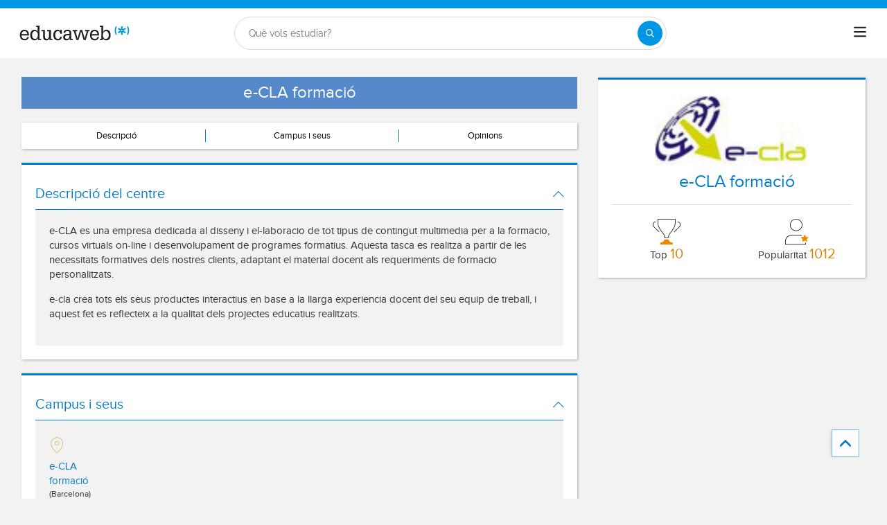

--- FILE ---
content_type: text/html; charset=utf-8
request_url: https://www.educaweb.cat/centre/cla-formacio-barcelona-37033/
body_size: 27002
content:

<!DOCTYPE html>
<html lang="ca-es">
<head>
    <meta charset="UTF-8">
    <meta name="viewport" content="width=device-width, initial-scale=1.0">
        <title>e-CLA formació: Informació i Cursos - educaweb.cat</title>
        <meta name="description" content="e-CLA formació: Tota l’oferta formativa, catàleg de cursos, campus i seus. Beques, descomptes i preus exclusius.">
            <link rel="canonical" href="https://www.educaweb.cat/centre/cla-formacio-barcelona-37033/" />


        <link rel="dns-prefetch" href="https://www.googletagmanager.com/" >



        <link rel="preload" as="image" href="https://eu01.edcwb.com/buscador/img/centros/37033.jpg" />


    <link rel="preconnect" data-static-server="" href="https://eu01.edcwb.com" crossorigin />

    
    <style>

    @font-face {
        font-family: 'Proxima';
        font-display: swap;
        src: url('https://eu01.edcwb.com/packages/fonts/proxima-nova/proximanova-regular-webfont.eot');
        src: url('https://eu01.edcwb.com/packages/fonts/proxima-nova/proximanova-regular-webfont.eot?#iefix') format('embedded-opentype'),
        url('https://eu01.edcwb.com/packages/fonts/proxima-nova/proximanova-regular-webfont.woff') format('woff'),
        url('https://eu01.edcwb.com/packages/fonts/proxima-nova/proximanova-regular-webfont.ttf') format('truetype'),
        url('https://eu01.edcwb.com/packages/fonts/proxima-nova/proximanova-regular-webfont.svg#proxima_nova_rgregular') format('svg');
        font-weight: normal;
        font-style: normal;
        -webkit-font-smoothing: antialiased;
    }
    @font-face {
        font-family: 'Proxima Light';
        font-display: swap;
        src: url('https://eu01.edcwb.com/packages/fonts/proxima-nova/proximanova-light-webfont.eot');
        src: url('https://eu01.edcwb.com/packages/fonts/proxima-nova/proximanova-light-webfont.eot?#iefix') format('embedded-opentype'),
        url('https://eu01.edcwb.com/packages/fonts/proxima-nova/proximanova-light-webfont.woff') format('woff'),
        url('https://eu01.edcwb.com/packages/fonts/proxima-nova/proximanova-light-webfont.ttf') format('truetype'),
        url('https://eu01.edcwb.com/packages/fonts/proxima-nova/proximanova-light-webfont.svg#proxima_novalight') format('svg');
        font-weight: normal;
        font-style: normal;
        -webkit-font-smoothing: antialiased;
    }
</style>
    



    
    <style>

        .hidden{display:none!important}@media(max-width:767px){.hidden-xs{display:none!important}}@media(min-width:768px)and (max-width:991px){.hidden-sm{display:none!important}}@media(min-width:992px)and (max-width:1199px){.hidden-md{display:none!important}}@media(min-width:1200px){.hidden-lg{display:none!important}}
.header__phone{align-items:center;justify-content:center;font-weight:600;transition:all ease-in-out .2s}@media screen and (max-width:767px){.header__phone{margin-right:5px}}.header__phone>div{font-family:"Proxima Light",Open Sans;display:flex;gap:10px;align-items:center;justify-content:center;transition:all ease-in-out .2s}@media only screen and (min-width:992px){.header__phone>div{font-size:19px}}.header__phone>div.hidden-vis{opacity:0;visibility:hidden}.header__phone>div i{display:inline-flex;color:#22993f;font-size:22px}@media screen and (max-width:374px){.header__phone>div i{display:none}}.mobile-nav{position:relative}.mobile-nav__user{display:none}@media screen and (min-width:520px){.mobile-nav__user{display:block;padding:3px 9px}}
/* form banner (below) in tpp and course-detail */
.rz-form--banner{padding:5px 25px 5px 25px}.rz-form__banner--phone{display:flex;flex-wrap:wrap;padding:15px 25px;background:#d7f0ff;flex:2;flex-shrink:0;align-content:center;justify-content:space-evenly}@media only screen and (min-width:768px){.rz-form__banner--phone{flex-wrap:nowrap}}.rz-form__banner--phone__info{gap:10px;flex-shrink:0;display:flex;flex-wrap:wrap;align-content:center;align-items:center;justify-content:center}@media only screen and (min-width:768px){.rz-form__banner--phone__info{gap:40px}}.rz-form__banner--phone__info__t{font-size:20px}.rz-form__banner--phone__info__st{color:#057cc6;font-size:20px}.rz-form__banner--phone__info__st>span{font-size:22px;font-family:Proxima Light,sans-serif;font-weight:600}.rz-form__banner--box{background:#fff;display:inline-flex;flex-wrap:wrap;gap:5px;justify-content:center;margin:5px 0 10px;max-width:100%;padding:10px 30px}.rz-form__banner--box e .rz-form__banner--phone__info{gap:10px}.rz-form__banner--box e .rz-form__banner--phone__info__t,.rz-form__banner--box e .rz-form__banner--phone__info__st{font-size:17px}.rz-form__banner--box e .rz-form__banner--phone__info__st{color:#057cc6}.rz-form__banner--box e .rz-form__banner--phone__info__st>span{font-weight:600}@media only screen and (min-width:768px){.rz-form__banner--box{box-shadow:5px 5px 12px #467595;gap:10px;margin:25px 0}}@media only screen and (min-width:992px){.rz-form__banner--box{gap:10px;max-width:400px;padding:15px 40px}.rz-form__banner--box .rz-form__banner--phone__info{gap:10px}.rz-form__banner--box .rz-form__banner--phone__info__t,.rz-form__banner--box .rz-form__banner--phone__info__st{font-size:20px}.rz-form__banner--box .rz-form__banner--phone__info__st{color:#057cc6}}.rz-form__banner--bgwhite{background:#fff}.rz-form__banner--bgwhite .rz-form__banner--phone__info{gap:10px}@media only screen and (min-width:768px){.rz-form__banner--bgwhite .rz-form__banner--phone__info{gap:8px}}@media(max-width:767px){.rz-form__banner.full{background:#fff}}@media only screen and (min-width:768px){.rz-form__banner.full{flex-wrap:wrap}}@media only screen and (min-width:992px){.rz-form__banner.full{flex-wrap:nowrap;margin:0 -15px}}
.w--100{width:100%}.jc--fe{justify-content:flex-end;-ms-flex-align:end}.d--f{display:flex;display:-ms-flexbox}.ai--c{align-items:center;-ms-flex-pack:center}.jc--fs{justify-content:flex-start;-ms-flex-align:start}.fd--c{flex-direction:column}.jc--c{justify-content:center;-ms-flex-align:center}.mobile-collapser{display:block}@media only screen and (min-width:768px){.mobile-collapser{display:none}}.mobile-collapse{display:none}@media only screen and (min-width:768px){.mobile-collapse{display:flex!important}}.mobile-hidden{display:none!important}@media only screen and (min-width:768px){.mobile-hidden{display:inherit!important}}.tab-hidden{display:none}@media only screen and (min-width:992px){.tab-hidden{display:inherit}}
/** muex-form */
.muex-form{padding:30px 0;background:#e2eef5;font-family:"Proxima Light",sans-serif!important}.muex-form__title{display:block;font-size:24px;font-family:"Proxima Light",sans-serif;color:#181838;font-weight:400;line-height:1.2;text-align:center;margin:0 0 18px}.muex-form__progress{display:flex;background:#fff;max-width:244px;margin:0 auto;border-radius:30px;overflow:hidden}.muex-form__progress__current{font-size:12px;color:#fff;font-weight:700;text-align:center;line-height:19px;background:#057cc6;border-radius:30px;min-width:44px}.muex-form__options-label{display:none;font-size:14px;color:#181838;font-weight:400;margin:0 0 8px}@media only screen and (min-width:768px){.muex-form__options-label{display:block}}.muex-form__options{display:grid;gap:12px;grid-template-columns:repeat(auto-fit,minmax(160px,1fr));margin-top:20px}@media screen and (min-width:530px)and (max-width:767px){.muex-form__options{grid-template-columns:repeat(auto-fit,minmax(240px,1fr))}}@media only screen and (min-width:768px){.muex-form__options{grid-template-columns:repeat(auto-fit,minmax(140px,1fr));margin-top:8px}}.muex-form__options__option:hover:before{background:#82bce1;transition:background .1s ease-in}.muex-form__options__option:before{content:"";display:block;min-width:16px;min-height:16px;max-width:16px;max-height:16px;border:1px solid #057cc6;box-shadow:0 1px 3px rgba(0,0,0,.08);border-radius:50%}.muex-form__support{padding-top:20px;text-align:center}.muex-form__support__t1{font-size:18px;margin-right:5px}.muex-form__support__t2{color:#057cc6;font-size:20px;font-weight:600}@media screen and (min-width:768px)and (max-width:991px){.muex-form{margin-top:30px}}
.muex-form__options__option{display:flex;align-items:center;gap:6px;font-size:13px;color:#181838;border-radius:4px;background:#fff;border:1px solid #057cc6;padding:10px 7px;cursor:pointer;line-height:1}@media only screen and (min-width:768px) {.muex-form__options__option{font-size:14px;gap:12px;padding:11px 12px;}};
    </style>

    <style>

        .card--skeleton{background:#fff!important}
.card--skeleton ul li,
.card--skeleton ul li a,
.card--skeleton .card-text--skeleton, .card-text--skeleton, 
.card--skeleton .icon,
.card--skeleton select{border:0;background:#ebebeb!important;color:#ebebeb!important;border-radius:5px;position:relative;z-index:1;overflow:hidden}
.card--skeleton .icon{width:30px;height:30px;background-image: linear-gradient(90deg,#dbdbdb,#e1e1e1);animation: shimmer 2s infinite;}
.card--skeleton .icon:before{opacity:0;}
.card--skeleton ul li:after,.card-text--skeleton:after, .card--skeleton .card-text--skeleton:after, 
.card--skeleton select:after{position:absolute;z-index:2;top:0;right:0;bottom:0;left:0;transform:translateX(-100%);background-image:linear-gradient(90deg,#e9e9e9, #dfdfdf);animation:shimmer 2s infinite;content:''}
.card--skeleton img{opacity:1!important;}@keyframes shimmer{100%{transform:translateX(100%)}}
[data-form-center-main] .card-text--skeleton {
    max-height: 40px;
}
.card--skeleton {
    position: relative;
}
.card-text--skeleton:before {
    position: absolute;
    z-index: 2;
    top: 0;
    right: 0;
    bottom: 0;
    left: 0;
    background-image: linear-gradient(90deg, #e9e9e9, #dfdfdf);
    content: '';
}
;
    </style>





        <style>



        [class*=" common-"]:before{font-family:edw-font-common!important;font-style:normal!important;font-weight:400!important;font-variant:normal!important;text-transform:none!important;speak:none;line-height:1;-webkit-font-smoothing:antialiased;-moz-osx-font-smoothing:grayscale}.common-arrow-simple-bottom:before{content:"\65"}.common-arrow-simple-top:before{content:"\68"}[class^=centers-]:before{font-display:swap;font-family:edw-font-centers!important;font-style:normal!important;font-weight:400!important;font-variant:normal!important;text-transform:none!important;speak:none;line-height:1;-webkit-font-smoothing:antialiased;-moz-osx-font-smoothing:grayscale}.centers-abroad:before{content:"\61"}.centers-exchange:before{content:"\66"}.centers-library:before{content:"\6c"}.centers-orientation:before{content:"\6e"}.centers-practices:before{content:"\70"}.centers-scholarships:before{content:"\72"}.centers-virtualcampus:before{content:"\76"}html{line-height:1.15;-webkit-text-size-adjust:100%;-webkit-font-smoothing:antialiased}body{margin:0;-webkit-font-smoothing:antialiased}main{display:block}h1{font-size:2em;margin:.67em 0}a{background-color:transparent}b{font-weight:bolder}img{border-style:none}button,input{font-family:inherit;font-size:100%;line-height:1.15;margin:0}button,input{overflow:visible}button{text-transform:none}[type=button],[type=submit],button{-webkit-appearance:button}[type=button]::-moz-focus-inner,[type=submit]::-moz-focus-inner,button::-moz-focus-inner{border-style:none;padding:0}[type=button]:-moz-focusring,[type=submit]:-moz-focusring,button:-moz-focusring{outline:1px dotted ButtonText}::-webkit-file-upload-button{-webkit-appearance:button;font:inherit}*,:after,:before{box-sizing:border-box}html{font-family:sans-serif;-webkit-text-size-adjust:100%;-ms-text-size-adjust:100%}body{margin:0}header,main,nav,section{display:block}a{background-color:transparent}b{font-weight:700}h1{margin:.67em 0;font-size:2em}img{border:0}svg:not(:root){overflow:hidden}button,input{margin:0;font:inherit;color:inherit}button{overflow:visible}button{text-transform:none}button{-webkit-appearance:button}button::-moz-focus-inner,input::-moz-focus-inner{padding:0;border:0}input{line-height:normal}.glyphicon{position:relative;top:1px;display:inline-block;font-family:'Glyphicons Halflings';font-style:normal;font-weight:400;line-height:1;-webkit-font-smoothing:antialiased;-moz-osx-font-smoothing:grayscale}.glyphicon-menu-up:before{content:"\e260"}*{box-sizing:border-box}:after,:before{box-sizing:border-box}html{font-size:10px}body{font-size:14px;line-height:1.42857143;color:#333}button,input{font-family:inherit;font-size:inherit;line-height:inherit}a{color:#337ab7;text-decoration:none}img{vertical-align:middle}.img-responsive{display:block;max-width:100%;height:auto}h1,h2,h3,h4{font-family:inherit;font-weight:500;line-height:1.1;color:inherit}h1,h2,h3{margin-top:20px;margin-bottom:10px}h4{margin-top:10px;margin-bottom:10px}h1{font-size:36px}h2{font-size:30px}h3{font-size:24px}h4{font-size:18px}p{margin:0 0 10px}ul{margin-top:0}ul ul{margin-bottom:0}.container{padding-right:15px;padding-left:15px;margin-right:auto;margin-left:auto}@media (min-width:768px){.container{width:750px}}@media (min-width:992px){.container{width:970px}}@media (min-width:1200px){.container{width:1170px}}.hidden{display:none!important}@-ms-viewport{width:device-width}@media (max-width:767px){.hidden-xs{display:none!important}}@media (min-width:768px) and (max-width:991px){.hidden-sm{display:none!important}}@media (min-width:992px) and (max-width:1199px){.hidden-md{display:none!important}}@media (min-width:1200px){.hidden-lg{display:none!important}}a{color:#057cc6}ul{margin:0;padding:0}li{list-style:none}html{overflow-x:hidden}body{-webkit-font-smoothing:antialiased;-moz-osx-font-smoothing:grayscale;text-rendering:optimizeLegibility;background-color:#f2f2f2;font-size:15px;font-family:Proxima,Raleway}img{max-width:100%;height:auto}.container{margin-left:auto;margin-right:auto;padding-left:15px;padding-right:15px;width:100%}@media only screen and (min-width:768px){.container{width:750px}}@media only screen and (min-width:992px){.container{width:970px}}@media only screen and (min-width:1200px){.container{width:1170px}}.grid{display:flex;display:-ms-flexbox;-ms-flex-flow:row wrap;flex-flow:row wrap}@media (min-width:0) and (max-width:767px){.grid .col-2{-ms-flex:1;flex:1;padding:15px 0}.grid .col-6{-ms-flex:2;flex:2;-ms-flex-preferred-size:100%;flex-basis:100%}}@media (min-width:768px) and (max-width:991px){.grid .col-2{-ms-flex:1;flex:1}@supports (display:grid){.grid .col-6{-ms-flex:2;flex:2;display:flex;display:-ms-flexbox}}.grid .col-4{-ms-flex-preferred-size:100%;flex-basis:100%}.grid .col-4>ul{margin:auto -15px;-ms-flex-preferred-size:100%;flex-basis:100%}.grid .col-4>ul>li{-ms-flex-positive:0;flex-grow:0}.grid .col-4>ul>li:last-child{margin-left:auto}}@media (min-width:992px){.grid>div{display:flex;display:-ms-flexbox;flex-grow:1;-ms-flex-positive:1}}@media (min-width:75rem){.grid{display:flex;display:-ms-flexbox}@supports (display:grid){.grid{grid-auto-flow:column;display:grid;grid-gap:0 30px;margin:0 auto;grid-template-columns:repeat(12,1.16fr);-ms-grid-columns:repeat(12,1fr)}.col-2{grid-column-start:span 2;-ms-grid-column:span 2}.col-4{grid-column-start:span 4;-ms-grid-column:span 4}.col-6{grid-column-start:span 6;-ms-grid-column:span 6}.col-12{grid-column-start:span 12;-ms-grid-column:span 12}}}.rowf{display:-ms-flexbox;display:flex;-ms-flex-wrap:wrap;flex-wrap:wrap;margin-right:-15px;margin-left:-15px}[class*=colf-]{-ms-flex-preferred-size:0;flex-basis:100%;-ms-flex-positive:1;flex-grow:1;max-width:100%;-ms-flex-direction:column;flex-direction:column;padding-left:15px;padding-right:15px;position:relative}@media (min-width:0){.colf-xs-1{max-width:8.33333%;flex:0 0 8.33333%;padding-left:15px;padding-right:15px}.colf-xs-2{max-width:16.66667%;flex:0 0 16.66667%;padding-left:15px;padding-right:15px}.colf-xs-3{max-width:25%;flex:0 0 25%;padding-left:15px;padding-right:15px}.colf-xs-4{max-width:33.33333%;flex:0 0 33.33333%;padding-left:15px;padding-right:15px}.colf-xs-5{max-width:41.66667%;flex:0 0 41.66667%;padding-left:15px;padding-right:15px}.colf-xs-6{max-width:50%;flex:0 0 50%;padding-left:15px;padding-right:15px}.colf-xs-7{max-width:58.33333%;flex:0 0 58.33333%;padding-left:15px;padding-right:15px}.colf-xs-8{max-width:66.66667%;flex:0 0 66.66667%;padding-left:15px;padding-right:15px}.colf-xs-9{max-width:75%;flex:0 0 75%;padding-left:15px;padding-right:15px}.colf-xs-10{max-width:83.33333%;flex:0 0 83.33333%;padding-left:15px;padding-right:15px}.colf-xs-11{max-width:91.66667%;flex:0 0 91.66667%;padding-left:15px;padding-right:15px}.colf-xs-12{max-width:100%;flex:0 0 100%;padding-left:15px;padding-right:15px}}@media (min-width:768px){.colf-sm-2{max-width:16.66667%;-ms-flex:0 0 16.66667%;flex:0 0 16.66667%;padding-left:15px;padding-right:15px}.colf-sm-4{max-width:33.33333%;-ms-flex:0 0 33.33333%;flex:0 0 33.33333%;padding-left:15px;padding-right:15px}.colf-sm-6{max-width:50%;-ms-flex:0 0 50%;flex:0 0 50%;padding-left:15px;padding-right:15px}.colf-sm-10{max-width:83.33333%;-ms-flex:0 0 83.33333%;flex:0 0 83.33333%;padding-left:15px;padding-right:15px}.colf-sm-12{max-width:100%;-ms-flex:0 0 100%;flex:0 0 100%;padding-left:15px;padding-right:15px}}@media (min-width:992px){.colf-md-2{max-width:16.66667%;-ms-flex:0 0 16.66667%;flex:0 0 16.66667%;padding-left:15px;padding-right:15px}.colf-md-4{max-width:33.33333%;-ms-flex:0 0 33.33333%;flex:0 0 33.33333%;padding-left:15px;padding-right:15px}.colf-md-6{max-width:50%;-ms-flex:0 0 50%;flex:0 0 50%;padding-left:15px;padding-right:15px}.colf-md-8{max-width:66.66667%;-ms-flex:0 0 66.66667%;flex:0 0 66.66667%;padding-left:15px;padding-right:15px}.colf-md-10{max-width:83.33333%;-ms-flex:0 0 83.33333%;flex:0 0 83.33333%;padding-left:15px;padding-right:15px}.colf-md-12{max-width:100%;-ms-flex:0 0 100%;flex:0 0 100%;padding-left:15px;padding-right:15px}}@media (min-width:1200px){.colf-lg-6{max-width:50%;-ms-flex:0 0 50%;flex:0 0 50%;padding-left:15px;padding-right:15px}}.colf-o-1-2{-ms-flex-order:1;order:1}@media only screen and (min-width:992px){.colf-o-1-2{-ms-flex-order:2;order:2}}.colf-o-2-1{-ms-flex-order:2;order:2}@media only screen and (min-width:992px){.colf-o-2-1{-ms-flex-order:1;order:1}}.o-container--v1{padding-top:28px}.o-layout--fade-init{visibility:visible!important;opacity:1!important}.o-listmenu{display:-ms-flexbox;display:flex}.o-listmenu li{display:-ms-flexbox;display:flex;-ms-flex-positive:1;flex-grow:1;-ms-flex-pack:center;justify-content:center;-ms-flex-align:center;align-items:center}.o-listmenu--separator li{border-right:1px solid #057cc6}.o-listmenu--separator li:last-child{border:none}.o-listmenu--separator li div{color:#000!important;font-size:13px}.o-picture-banner{display:flex;align-items:center;justify-content:center;min-height:120px;position:relative;padding:15px}.o-picture-banner__t{position:relative;margin:0;text-align:center;color:#fff;z-index:1;font-size:1.9em;max-width:100%}.o-picture-banner picture{position:absolute;top:0;left:0;z-index:-1;height:100%;width:100%;bottom:0;display:block}.o-picture-banner picture img{-o-object-fit:cover;object-fit:cover;display:block;width:100%;height:100%}.o-picture-banner:after{content:"";background:rgba(0,0,0,.5);position:absolute;width:100%;height:100%;top:0;left:0;z-index:0}.o-picture-banner--v2{min-height:190px}.o-picture-banner--v2:after{content:none}.o-picture-banner--v2__t{width:100%;background:rgba(17,91,185,.69);bottom:0;position:absolute;padding:10px 5px;font-size:1.6em}.o-picture-banner--v2 picture{bottom:0;display:block}.o-picture-banner--v2 picture img{-o-object-position:top;object-position:top}.o-section{margin-top:20px;border-top:3px solid #057cc6;box-shadow:1px 1px 3px 0 rgba(0,0,0,.3);background:#fff}.o-section:first-child{margin-top:0}.o-section .o-box:last-child{padding:20px}.o-box{padding:20px 20px 5px 20px;line-height:1.4;background-color:#fff}.o-box--f{padding:20px}.o-box--small{padding:10px!important}.o-box--in{padding:0!important;margin-bottom:20px}.o-box--gray{background-color:#f2f2f2!important;padding:20px}.o-box--shadow{box-shadow:1px 1px 3px 0 rgba(0,0,0,.3)}.o-box .common-arrow-simple-bottom:before,.o-box .common-arrow-simple-top:before{font-weight:600!important}.o-box__title{color:#057cc6;font-size:21px;font-family:'Proxima Light';font-weight:500;line-height:1.2;margin:0}.o-box__title--t{border-bottom:1px solid;padding-bottom:10px;margin-top:10px;margin-bottom:0;font-family:Proxima,Open Sans;font-size:20px}.o-banner{position:relative;z-index:0;display:-ms-flexbox;display:flex;-ms-flex-align:center;align-items:center;-ms-flex-pack:center;justify-content:center;text-align:center;-ms-flex-direction:column;flex-direction:column;padding:20px}@media only screen and (min-width:768px){.o-banner{-ms-flex-direction:row;flex-direction:row;padding:10px;min-height:200px}@supports not (display:grid){.o-banner{min-height:200px}}}.o-banner--mh190{padding:20px}@media only screen and (min-width:768px){.o-banner--mh190{padding:10px;min-height:190px}@supports not (display:grid){.o-banner--mh190{min-height:100px}}}.o-banner__t{z-index:1;color:#057cc6;font-size:1.9em;max-width:100%}@media only screen and (min-width:768px){.o-banner__t{color:#fff;padding:15px;margin:0;font-size:2.3em}}.o-banner__t--overlay{position:absolute;bottom:0;padding:10px 5px;font-size:1.6em;z-index:1;left:0;right:0;word-break:break-word;background:rgba(17,91,185,.69);text-align:center}.o-hr{border-top:1px solid #ddd;margin-bottom:20px;margin-top:20px}.o-hr--in{margin-top:30px}.o-btn{display:inline-block;font-weight:600;margin-bottom:0;text-align:center;vertical-align:middle;background-image:none;border:1px solid transparent;white-space:normal;word-break:break-all;padding:6px 12px;line-height:1.42857143;background-color:#9d2f67;color:#fff;border-bottom:3px solid #720144;width:100%;border-radius:0;font-size:18px;letter-spacing:.7px}@media only screen and (min-width:768px){.o-btn{font-size:22px}}.o-btn--br{border-right:1px solid #720144}.o-btn--call{background-color:#22993f;border-bottom:3px solid #1d8436}.o--transitioned{position:relative;z-index:1}.au-list{position:absolute;left:0;top:24px;border-top:2px solid #008dd4!important;z-index:1050;color:#5c5c5c!important;background:#fff;box-shadow:0 1px 3px rgba(0,0,0,.25),0 -1px 0 rgba(0,0,0,.1) inset;width:100%}@media only screen and (min-width:768px){.au-list{width:auto}}header{display:-ms-flexbox;display:flex;height:73px}header .header--sticky{position:fixed;top:0;left:0;right:0;z-index:2}@media only screen and (min-width:768px){header{height:112px}}@media only screen and (min-width:992px){header{height:73px}}header a{color:#057cc6}header .header__logo{width:159px;height:30px}header .nav-top{background-color:#057cc6}header .nav-top__list{line-height:10px}header .nav-top__list>li{text-transform:uppercase;padding:0 8px 0 6px;margin:2px 0;border-right:1px solid #fff}header .nav-top__list>li>a{font-size:10px;color:#fff}header .nav-top__list>li:last-child{padding-right:0;border:0!important}header .nav-main{background-color:#fff;box-shadow:0 1px 3px rgba(0,0,0,.25),0 -1px 0 rgba(0,0,0,.1) inset}header .nav-main__form{padding:8px 0;width:100%}@media all and (-ms-high-contrast:none),(-ms-high-contrast:active){header .nav-main__form>div{width:100%}}@media only screen and (min-width:768px){header .nav-main__form{width:420px}}@media only screen and (min-width:992px){header .nav-main__form{padding:8px 15px 2px}}header .nav-main__form__input{padding-left:8px;background-color:#f1f1f1;font-size:14px;color:#5c5c5c;font-weight:400;height:24px;border:1px solid #ccc;border-right:0!important;border-radius:2px 0 0 2px;width:100%}header .nav-main__form__button{background:#f1f1f1;border:1px solid #ccc;border-left:0;padding:3px 4px 1px 6px}header .nav-main__form__button .main-ico-lupa-wp2{display:block;width:18px;height:18px;background-position:0 -687px}header .nav-main__form__list{padding:1px 15px 2px}header .nav-main__form__list>li{margin-right:12px}header .nav-main__form__list>li:last-child{margin-right:0}header .nav-main__form__list>li>a{font-size:11px;color:#666}@media only screen and (min-width:1200px){header .nav-main__form__list>li>a{font-size:12px}}header .nav-main__form__list>li.activat>a{color:#057cc6;font-weight:700}header .nav-main__menu{-ms-flex-preferred-size:100%;flex-basis:100%}@media only screen and (min-width:768px){header .nav-main__menu{-ms-flex-preferred-size:inherit;flex-basis:inherit}}header .nav-main__menu__list{margin:0 -15px;display:block!important;padding-bottom:11px;height:100%}@media only screen and (min-width:768px){header .nav-main__menu__list{display:inherit!important;margin:inherit;padding:inherit}}header .nav-main__menu__list__elem{height:auto;display:block;font-size:13px;position:relative;padding:5px 15px 0}@media only screen and (min-width:768px){header .nav-main__menu__list__elem{display:-ms-flexbox;display:flex;padding:12px 18px;height:100%;-ms-flex-positive:1;flex-grow:1;-ms-flex-align:center;align-items:center;-ms-flex-pack:center;justify-content:center;border-right:1px solid #eee}}@media only screen and (min-width:992px){header .nav-main__menu__list__elem{padding:8px}}header .nav-main__menu__list__elem__panel{display:block;max-height:365px;overflow-y:auto;visibility:hidden;opacity:0;position:absolute;z-index:99998;top:61px;left:0;background-color:#fff;-ms-flex-direction:column;flex-direction:column;-ms-flex-align:start;align-items:flex-start;box-shadow:1px 3px 5px #ccc}@media only screen and (min-width:768px){header .nav-main__menu__list__elem__panel{display:-ms-flexbox;display:flex;max-height:inherit}}@media only screen and (min-width:992px){header .nav-main__menu__list__elem__panel{left:inherit;right:0}}header .nav-main__menu__list__elem__panel>li{padding:5px 15px;line-height:22px;border-top:1px dotted #ddd;font-size:15px;color:#555;min-width:300px}header .nav-main__menu__list__elem__panel>li:first-child{border:0}@media only screen and (min-width:768px){header .nav-main__menu__list__elem__panel>li{padding:5px 10px}}header .nav-main__menu__list__elem__panel>li>a{color:#555;font-size:15px;font-weight:700;line-height:20px;display:inline;text-transform:capitalize}header .nav-main__menu__list__elem__panel>li:first-child{border-top:none}header .nav-main__menu__list__elem__panel>li>.origami-txt{padding:10px 0 10px 35px}header .nav-main__menu__list__elem__panel>li>div>b{text-transform:uppercase;display:inline-block;margin-bottom:5px;font-size:15px}header .nav-main__menu__list__elem__panel>li>div>a{color:#555}header .nav-main__menu__list__elem__panel--border-solid>li{border-top:1px solid #999!important}header .nav-main__menu__list__elem__panel--border-solid>li:first-child{border:none!important}header .nav-main__menu__list__elem__panel__list-news{padding:10px 5px!important;display:block}@media only screen and (min-width:768px){header .nav-main__menu__list__elem__panel__list-news{display:-ms-flexbox;display:flex}}header .nav-main__menu__list__elem__panel__list-news>div:first-child{padding-left:5px}header .nav-main__menu__list__elem__panel__list-news>div:last-child{padding-right:5px}header .nav-main__menu__list__elem__panel__list-news>div a{display:block;padding-right:10px}header .nav-main__menu__list__elem__panel__list-news>div a>div{font-size:12px;color:#057cc6;font-weight:400;line-height:16px}@media all and (-ms-high-contrast:none),(-ms-high-contrast:active){header .nav-main__menu__list__elem__panel__list-news>div a>div{width:100px}}header .nav-main__menu__list__elem__panel__list-news>div a>div.news-date{color:#555}header .nav-main__menu__list__elem__panel__list-news>div a img{visibility:inherit!important}header .nav-main__menu__list__elem__panel__list-news>div:last-child a{padding-right:0}header .nav-main__menu__list__elem__panel__inner{border-top:none!important;padding:0 10px!important}header .nav-main__menu__list__elem__panel__inner>a{font-size:12px!important;color:#5c5c5c;font-weight:400!important}header .nav-main__menu__list__elem__panel__inner__show-all{margin-top:5px}header .nav-main__menu__list__elem__panel__inner__show-all>a{font-size:12px!important}header .nav-main__menu__list__elem:last-child{border:0}@media only screen and (min-width:992px){header .nav-main__menu__list__elem:last-child{border-right:1px solid #eee;padding:12px 15px}}header .nav-main__menu__list__elem>a{text-transform:uppercase}header .nav-main__menu__list__elem>a>span{text-transform:lowercase;display:block;color:#666;font-size:12px}.navbar-toggler{padding:8px 9px;border-radius:4px;background-color:transparent;background-image:none;border:1px solid #ddd;outline:0}.navbar-toggler .icon-bar{background-color:#888;display:block;width:22px;height:2px;border-radius:1px}.navbar-toggler .icon-bar+.icon-bar{margin-top:4px}.main-ico-user-disconnected{background-position:0 -1064px;width:24px;height:26px}.origamis-ico-est1p{background-position:0 -439px;width:56px;height:54px}.origamis-ico-est2p{background-position:0 -623px;width:79px;height:54px}.origamis-ico-est3p{background-position:0 -807px;width:101px;height:54px}.seo-collapse__toggler{font-weight:600;z-index:1;position:relative;font-size:14px;font-family:'Proxima Light'}.link-toggle{float:right;margin-top:15px;color:#057cc6}#sticky-panel{-webkit-animation:fadeIn 1s;animation:fadeIn 1s;width:100%;z-index:99997;position:fixed;bottom:0;background:0 0;padding:15px 0 0;display:none}@media only screen and (min-width:768px){#sticky-panel{display:none}}.mobile-call{color:#fff;font-size:12px}@media only screen and (min-width:768px){.mobile-call{display:none}}.mobile-call .icon{display:block;font-size:18px;height:18px;margin:0;width:auto}.serp-icon-inform-w{background-position:0 -569px;width:18px;height:18px}.services{height:auto;padding-bottom:15px}.services:last-child{padding-bottom:0}.services i{display:block;height:20px!important}.sidebar--premium__contact [data-map-path]{height:200px}.sidebar--premium{height:100%}.sidebar--premium__stats{border:1px solid #d9d9d9;padding:20px;margin-bottom:20px!important}.sidebar--premium__stats h3{border-bottom:2px solid #c1c1c1;padding-bottom:10px}.sidebar--premium__stats ul li{border-bottom:1px solid #d9d9d9;padding:5px 0}.sidebar--premium__stats ul li:last-child{border-bottom:none;padding-bottom:0}.sidebar--premium__acr__img{max-width:67px}@media (max-width:767px){.hidden-xs{display:none!important}}@media (min-width:768px) and (max-width:991px){.hidden-sm{display:none!important}}@media (min-width:992px) and (max-width:1199px){.hidden-md{display:none!important}}@media (min-width:1200px){.hidden-lg{display:none!important}}.services i{color:#d68505}.news-title{font-size:17px;color:#057cc6;font-family:'Proxima Light'}.rz-modal{display:none;opacity:0;position:fixed;top:0;left:0;right:0;z-index:99999;width:100%;height:100%!important;max-height:100%;background:#fff;overflow-y:hidden;overflow-x:hidden;margin:0 auto}.rz-modal:before{content:"";position:fixed;width:100%;height:100%;top:0;left:0;right:0;bottom:0;background:rgba(0,0,0,.2)}@media only screen and (min-width:768px){.rz-modal{top:85px;max-width:760px;padding:0 20px;background:0 0}}.rz-modal__scroll{overflow-x:hidden;overflow-y:auto;max-height:99.9%;width:100%;height:100%;background:#fff;position:relative}@media only screen and (min-width:768px){.rz-modal__scroll{max-height:90%;height:auto;box-shadow:1px 4px 10px 0 rgba(0,0,0,.3)}}.rz-modal__h{position:relative;background-color:#057cc6;padding:15px 15px;text-align:center;color:#fff;min-height:75px}.rz-modal__h__t{position:relative;display:-ms-flexbox;display:flex;-ms-flex-align:center;align-items:center}.rz-modal .rz-modal__h__t__close{-ms-flex-negative:0;flex-shrink:0;padding:0;font-size:15px;border-radius:50%;width:25px;height:25px;background:#057cc6;color:#fff;position:absolute;right:15px!important;top:15px!important;font-weight:700;z-index:2;margin-top:0;text-align:center;border:2px solid #fff}@media only screen and (min-width:768px){.rz-modal .rz-modal__h__t__close{position:static;color:#fff;-ms-flex-positive:unset;flex-grow:unset;-ms-flex-negative:unset;flex-shrink:unset;right:5px!important;top:30px!important;z-index:2;width:auto;height:auto;line-height:inherit;position:absolute;background-color:#057cc6;padding:1.5px 7px;margin-top:-25px;box-shadow:-3px 1px 6px 0 rgba(0,0,0,.1);font-size:15px}}.rz-modal__b{position:relative;background-color:#fff}@media only screen and (min-width:768px){.rz-modal__b{min-height:400px;box-shadow:1px 1px 3px 0 rgba(0,0,0,.3);height:auto}}.rz-modal__b__c{min-height:400px;margin:0;position:relative}@media only screen and (min-width:768px){.rz-modal__b__c{max-height:inherit;overflow-y:inherit;height:inherit;min-height:400px;padding:0}}#overlay-panel{display:none;position:fixed;z-index:9998;top:0;left:0;width:100%;height:100%;background-color:#000}.scrollTop{background-color:#fff;border:1px solid #6dbdee;border-radius:0;box-shadow:-3px 0 5px -2px rgba(0,0,0,.14);text-shadow:0 0 0;bottom:60px;color:#057cc6;font-size:18px;opacity:0;padding:10px;position:fixed;right:-1px;z-index:1500000;height:40px;width:40px}.sz-tooltip{position:relative}.sz-tooltip:before{bottom:100%;background:rgba(0,0,0,.8);border-radius:5px;color:#fff;content:attr(title);padding:5px 15px;position:absolute;z-index:1;width:120px;font-size:12px;left:50%;margin:7px auto 0;display:block;right:0;-ms-transform:translateX(-50%);transform:translateX(-50%)}.sz-tooltip:after{width:0;height:0;border-left:5px solid transparent;border-right:5px solid transparent;border-top:7px solid #333;content:' ';position:absolute;bottom:75%;left:50%;-ms-transform:translateX(-6px);transform:translateX(-6px)}.sz-tooltip:after,.sz-tooltip:before{opacity:0;height:0}.ico-1-5x{font-size:1.5em}.scrollTop{right:40px}.por{position:relative}.f--r{float:right}.d--b{display:block}.d--ib{display:inline-block}.va--m{vertical-align:middle}.d--f{display:flex;display:-ms-flexbox}.d--f-li{display:-ms-flexbox;display:flex}.fw--w{-ms-flex-wrap:wrap;flex-wrap:wrap}.fd--c{-ms-flex-direction:column;flex-direction:column}.ai--c{-ms-flex-align:center;align-items:center;-ms-flex-pack:center}.as--c{-ms-flex-item-align:center;align-self:center;-ms-flex-pack:center}.jc--fs{-ms-flex-pack:start;justify-content:flex-start;-ms-flex-align:start}.jc--fe{-ms-flex-pack:end;justify-content:flex-end;-ms-flex-align:end}.jc--c{-ms-flex-pack:center;justify-content:center;-ms-flex-align:center}.fg--1{flex-grow:1;-ms-flex-positive:1}.fg--2{flex-grow:2;-ms-flex-positive:2}.fs--0{width:auto;flex-shrink:0;-ms-flex-negative:0}.fb--col3{-ms-flex-preferred-size:25%;flex-basis:25%;width:25%}.fb--col9{-ms-flex-preferred-size:75%;flex-basis:75%;width:25%}.w--100{width:100%}.mw--80{max-width:80%}.w--auto{width:auto}.b1{background-color:#057cc6}.c0{color:#000}.cw{color:#fff}.c1{color:#057cc6!important}.c2{color:#d68505!important}.wb--bw{word-break:break-word}.tt--u{text-transform:uppercase}.ta--c{text-align:center}.ta--l{text-align:left}.ta--r{text-align:right}.fw--b{font-weight:600}.fs--12{font-size:12px}.fs--14{font-size:14px}.fs--15{font-size:15px}.fs--16{font-size:16px}.fs--18{font-size:18px}.fs--20{font-size:20px}.fs--25{font-size:25px}.lh--16{line-height:16px}.lh--25{line-height:25px}.m--auto{margin:auto}.m-a-0{margin:0!important}.m-a-5{margin:5px}.m-l-5{margin-left:5px}.m-r-5{margin-right:5px}.m-t-0{margin-top:0}.m-t-15{margin-top:15px}.m-t-20{margin-top:20px}.m-b-5{margin-bottom:5px}.m-b-15{margin-bottom:15px}.m-b-15:last-child{margin-bottom:0}.m-b-20{margin-bottom:20px}.p-r-0{padding-right:0}.p-b-5{padding-bottom:5px}.p-a-0{padding:0!important}.p-a-5{padding:5px}.p-a-10{padding:10px!important}.tab-hidden{display:none}@media only screen and (min-width:992px){.tab-hidden{display:inherit}}.mobile-collapser{display:block}@media only screen and (min-width:768px){.mobile-collapser{display:none}}.mobile-collapse{display:none}@media only screen and (min-width:768px){.mobile-collapse{display:-ms-flexbox!important;display:flex!important}}[class*=" common-"]:before{font-display:swap;font-family:edw-font-common!important;font-style:normal!important;font-weight:400!important;font-variant:normal!important;text-transform:none!important;speak:none;line-height:1;-webkit-font-smoothing:antialiased;-moz-osx-font-smoothing:grayscale}.common-arrow-simple-bottom:before{content:"\66"}.common-arrow-simple-top:before{content:"\69"}.common-recurso-40:before{content:"\76"}[class^=icon-]:before{font-family:center-premium!important;font-display:swap;font-style:normal!important;font-weight:400!important;font-variant:normal!important;text-transform:none!important;speak:none;line-height:1;-webkit-font-smoothing:antialiased;-moz-osx-font-smoothing:grayscale}.icon{font-size:2em}.sidebar--premium h1{font-size:23px}.rz-sidebar{position:sticky;top:100px}.p-b-0{padding-bottom:0!important}.o-box__title--bb{padding-right:20px}.p-b-15{padding-bottom:15px}@media (min-width:992px){.colf-md-6{max-width:50%;flex:0 0 50%;padding-left:15px;padding-right:15px}.colf-md-12{max-width:100%;flex:0 0 100%;padding-left:15px;padding-right:15px}}@media (min-width:1200px){.colf-lg-6{max-width:50%;flex:0 0 50%;padding-left:15px;padding-right:15px}.colf-lg-12{max-width:100%;flex:0 0 100%;padding-left:15px;padding-right:15px}}@media only screen and (min-width:992px){header{height:73px}}header .nav-main__form__list{padding:1px 15px 2px}.sz-carousel{max-height:500px;overflow:hidden}.sz-carousel--hauto{max-height:none;overflow:auto}
.c-o__awards-sponsor>a{display:flex;align-items:center;background:#fff;border-top:3px solid #057cc6;color:#000;font-weight:500;padding:6px 20px;margin-top:20px;border-top:3px solid #057cc6;box-shadow:1px 1px 3px 0 rgba(0,0,0,.3);background:#fff}@media only screen and (min-width:992px){.c-o__awards-sponsor>a{padding:6px 8px}}.c-o__awards-sponsor>a>span{font-size:17px;flex:1;text-align:center}@media (max-width:385px){.c-o__awards-sponsor>a>span{font-size:15px}}@media (min-width:386px){.c-o__awards-sponsor>a>span{font-size:17px}}@media (min-width:405px){.c-o__awards-sponsor>a>span{font-size:18px}}@media only screen and (min-width:992px){.c-o__awards-sponsor>a>span{font-size:14px}}@media only screen and (min-width:1200px){.c-o__awards-sponsor>a>span{font-size:17px}};

        </style>





    <!-- Google Tag Manager -->
    <script>
    (function (w, d, s, l, i) {
            w[l] = w[l] || []; w[l].push({
                'gtm.start':
                    new Date().getTime(), event: 'gtm.js'
            }); var f = d.getElementsByTagName(s)[0],
                j = d.createElement(s), dl = l != 'dataLayer' ? '&l=' + l : ''; j.async = true; j.src =
                    'https://www.googletagmanager.com/gtm.js?id=' + i + dl; f.parentNode.insertBefore(j, f);
        })(window, document, 'script', 'dataLayer', 'GTM-56J423');</script>
    <!-- End Google Tag Manager -->



    
<script>
    var dataLayer = dataLayer || [];
    dataLayer.push({ 'edw_domain': 'educaweb.cat' });

    dataLayer.push({ 'edw_active_ga': 'true' });
    dataLayer.push({ 'event': 'ga_active_event' });
    dataLayer.push({ 'ga4measurementid': 'G-P1CCWF9VFQ' });

</script>


    
<img data-pixel data-src="/pagedetailstats/?pt=Vte%2b6cRZ6Qc%3d&pid=zIGVw5TXBvM%3d&cs=LKZkulLUnNyw02f%2fcSyrxg%3d%3d" width="1" height="1" alt="" style="display:none !important"/>

    
        <script>
        window.dataLayer = window.dataLayer || [];
        window.dataLayer.push({
            event: "centerViewTracking",
            centerViews: [{"IdMaestro":"4996","Name":"e-CLA formació"}]
        });
        </script>

    <link rel="icon" href="https://eu01.edcwb.com/assets/favicon.ico" type="image/x-icon">

    
    <link rel="icon" type="image/png" sizes="32x32" href="https://eu01.edcwb.com/assets/favicon-32x32.png">
    <link rel="icon" type="image/png" sizes="16x16" href="https://eu01.edcwb.com/assets/favicon-16x16.png">
    <link rel="apple-touch-icon" sizes="180x180" href="https://eu01.edcwb.com/assets/apple-touch-icon.png">

</head>



<body class=" " data-env="dist" data-cll="centerdetail">
    



    <!-- Google Tag Manager (noscript) -->
    <noscript>
        <iframe src="https://www.googletagmanager.com/ns.html?id=GTM-56J423"
                height="0" width="0" style="display:none;visibility:hidden"></iframe>
    </noscript>
    <!-- End Google Tag Manager (noscript) -->


            <style id="v4header">

                header {
    background-color: #fff;
    border-top: 12px solid #0096e6;
    position: sticky;
    top: 0;
    z-index: 1000;
    padding: 12px 0;
    transition: all .3s ease;
    display: flex;
    height: auto
}

    header.if-header {
        z-index: 4
    }

@media only screen and (min-width: 768px) {
    header[data-header=v4] {
        height: auto
    }
}

header .kgrid__container {
    display: grid;
    align-items: center;
    grid-template-columns: 1fr auto 1fr auto
}

@media only screen and (min-width: 768px) {
    header .kgrid__container {
        grid-template-columns: 1fr auto 1fr auto;
        gap: 24px
    }
}

header .kgrid .logo {
    grid-column: 2;
    justify-self: center;
    order: 2
}

@media only screen and (min-width: 768px) {
    header .kgrid .logo {
        gap: 2rem;
        grid-column: auto;
        justify-self: left;
        order: 1
    }
}

header .kgrid .logo img {
    content: url('https://eu01.edcwb.com/assets//web/current/common/image/logo/educaonline/educaweb.svg');
    width: 153px
}

@media(min-width: 641px) {
    header .kgrid .logo img {
        min-width: 159px
    }
}

header .kgrid .phone-number {
    color: #0096e6;
    font-weight: bold;
    font-family: "Raleway Regular",sans-serif;
    font-size: 18px;
    line-height: 22px;
    display: flex;
    justify-self: end;
    order: 3;
    margin-right: 0
}

    header .kgrid .phone-number.hidden-vis {
        opacity: 0;
        visibility: hidden
    }

    header .kgrid .phone-number img {
        width: 48px;
        height: 48px
    }

header .kgrid .link {
    color: #009fe3;
    font-family: "Raleway Regular",sans-serif;
    font-size: 18px;
    line-height: 22px;
    display: none;
    justify-content: end
}

@media only screen and (min-width: 768px) {
    header .kgrid .link {
        display: flex
    }
}

header .kgrid .link a {
    text-decoration: none
}

header .kgrid .search-container, header .kgrid .phone-number {
    opacity: 0;
    visibility: hidden;
    transition: opacity .3s ease,visibility .3s
}

header .kgrid .search-container {
    display: none
}

@media only screen and (min-width: 768px) {
    header .kgrid .search-container {
        display: flex;
        order: 2
    }
}

header .kgrid .phone-number {
    opacity: 1;
    visibility: visible
}

@media only screen and (min-width: 768px) {
    header .kgrid .phone-number {
        display: flex;
        order: 3;
        margin-right: 4px
    }
}

header .kgrid .phone-number span {
    width: 48px;
    height: 48px
}

@media only screen and (min-width: 768px) {
    header .kgrid .phone-number span {
        width: auto;
        height: auto
    }
}

header .kgrid .burger-menu {
    order: 1;
    justify-self: start;
    justify-content: flex-start
}

@media only screen and (min-width: 768px) {
    header .kgrid .burger-menu {
        display: flex;
        order: 4;
        justify-content: flex-end;
        justify-self: end
    }
}

@media only screen and (min-width: 768px) {
    header.scrolled--form .kgrid__container {
        display: flex;
        gap: 12px;
        align-items: center;
        justify-content: space-between;
    }
}

@media only screen and (min-width: 768px)and (min-width: 768px) {
    header.scrolled--form .grid__container {
        gap: 24px
    }
}

@media only screen and (min-width: 768px) {
    header.scrolled--form .phone-number {
        display: flex;
        opacity: 1;
        visibility: visible;
        margin-right: 16px
    }

    header.scrolled--form .search-container {
        display: flex;
        opacity: 1;
        visibility: visible;
        flex: 1;
        order: 2
    }
}

@media only screen and (min-width: 768px)and (min-width: 768px) {
    header.scrolled--form .search-container {
        flex: inherit
    }
}

header.scrolled {
    box-shadow: 0px 0px 10px 3px rgba(24,24,56,.1215686275);
    transition: all .3s ease
}

    header.scrolled .kgrid__container {
        display: flex;
        gap: 12px;
        align-items: center
    }

@media only screen and (min-width: 768px) {
    header.scrolled .grid__container {
        gap: 24px
    }
}

header.scrolled .grid__container .link {
    margin-right: 0
}

header.scrolled .search-container {
    display: flex;
    opacity: 1;
    visibility: visible;
    flex: 1;
    order: 2
}

@media only screen and (min-width: 768px) {
    header.scrolled .search-container {
        flex: inherit
    }
}

@media only screen and (min-width: 768px) {
    header.scrolled .phone-number {
        display: flex;
        opacity: 1;
        visibility: visible;
        margin-right: 16px
    }
}

header.scrolled .logo {
    grid-column: auto;
    justify-self: left;
    order: 1
}

    header.scrolled .logo > a {
        display: flex
    }

        header.scrolled .logo > a > picture {
            display: flex
        }

@media(max-width: 640px) {
    header.scrolled .logo img {
        max-width: 28px;
        content: url('https://eu01.edcwb.com/assets//web/current/common/image/logo/educaonline/educaweb-mobile.svg');
        width: 28px
    }
}

header.scrolled .phone-number {
    order: 3
}

header.scrolled .burger-menu {
    order: 4
}

@media only screen and (min-width: 992px) {
    header.scrolled + main .ceprv2__abs.zindex {
        top: 84px
    }
}

@media only screen and (min-width: 992px) {
    header.scrolled + main .ceprv2__sections-nav {
        top: 157px
    }
}

header .search-container {
    position: relative;
    display: flex;
    align-items: center;
    margin: 0 auto
}

    header .search-container > form {
        width: 100%
    }

    header .search-container .search-input {
        border-radius: 24px;
        padding: 12px 20px;
        font-size: 18px;
        font-weight: 400;
        line-height: 20px;
        outline: none;
        width: 100%;
        max-width: 100%
    }

        header .search-container .search-input .search-input {
            border: 1px solid #d9d9d9;
            max-width: 624px;
            height: 48px;
            box-shadow: none;
            padding: 12px;
            width: 100%;
            min-width: auto;
            font-family: "Raleway Regular",sans-serif;
            font-size: 12px;
            line-height: 18px
        }

@media only screen and (min-width: 768px) {
    header .search-container .search-input .search-input {
        height: 36px
    }
}

@media only screen and (min-width: 992px) {
    header .search-container .search-input .search-input {
        font-family: "Raleway Regular",sans-serif;
        font-size: 14px;
        line-height: 20px;
        min-width: 524px;
        height: 48px;
        padding: 12px 20px
    }
}

@media only screen and (min-width: 1200px) {
    header .search-container .search-input .search-input {
        min-width: 624px
    }
}

header .search-container .search-input .search-button {
    width: 36px;
    height: 36px
}

@media only screen and (min-width: 768px) {
    header .search-container .search-input__magnifier {
        display: flex
    }

        header .search-container .search-input__magnifier > svg {
            width: 12px;
            height: 12px
        }
}

header .search-container .search-button {
    position: absolute;
    top: 50%;
    right: 6px;
    transform: translateY(-50%);
    background-color: #0096e6;
    border: none;
    border-radius: 30px;
    width: 24px;
    height: 24px;
    display: flex;
    align-items: center;
    justify-content: center;
    cursor: pointer
}

@media only screen and (min-width: 992px) {
    header .search-container .search-button {
        width: 35px;
        height: 35px
    }
}

header .search-container .search-button__text {
    display: none
}

    header .search-container .search-button__text .search-input {
        border: 1px solid #d9d9d9;
        max-width: 624px;
        height: 48px;
        box-shadow: none;
        padding: 12px;
        width: 100%;
        min-width: auto;
        font-family: "Raleway Regular",sans-serif;
        font-size: 12px;
        line-height: 18px
    }

@media only screen and (min-width: 768px) {
    header .search-container .search-button__text .search-input {
        height: 36px
    }
}

@media only screen and (min-width: 992px) {
    header .search-container .search-button__text .search-input {
        font-family: "Raleway Regular",sans-serif;
        font-size: 14px;
        line-height: 20px;
        min-width: 524px;
        height: 48px;
        padding: 12px 20px
    }
}

@media only screen and (min-width: 1200px) {
    header .search-container .search-button__text .search-input {
        min-width: 624px
    }
}

header .search-container .search-button__text .search-button {
    width: 36px;
    height: 36px
}

@media only screen and (min-width: 768px) {
    header .search-container .search-button__text__magnifier {
        display: flex
    }

        header .search-container .search-button__text__magnifier > svg {
            width: 12px;
            height: 12px
        }
}

header .search-container .search-button .search-input {
    border: 1px solid #d9d9d9;
    max-width: 624px;
    height: 48px;
    box-shadow: none;
    padding: 12px;
    width: 100%;
    min-width: auto;
    font-family: "Raleway Regular",sans-serif;
    font-size: 12px;
    line-height: 18px
}

@media only screen and (min-width: 768px) {
    header .search-container .search-button .search-input {
        height: 36px
    }
}

@media only screen and (min-width: 992px) {
    header .search-container .search-button .search-input {
        font-family: "Raleway Regular",sans-serif;
        font-size: 14px;
        line-height: 20px;
        min-width: 524px;
        height: 48px;
        padding: 12px 20px
    }
}

@media only screen and (min-width: 1200px) {
    header .search-container .search-button .search-input {
        min-width: 624px
    }
}

header .search-container .search-button .search-button {
    width: 36px;
    height: 36px
}

@media only screen and (min-width: 768px) {
    header .search-container .search-button__magnifier {
        display: flex
    }

        header .search-container .search-button__magnifier > svg {
            width: 12px;
            height: 12px
        }
}

header .search-container .search-button__magnifier {
    display: flex
}

header .search-container .magnifier {
    display: block;
    width: 12px;
    height: 12px;
    border: 2px solid #fff;
    border-radius: 50%;
    position: relative;
    margin-top: -4px;
    margin-left: -3px
}

    header .search-container .magnifier .search-input {
        border: 1px solid #d9d9d9;
        max-width: 624px;
        height: 48px;
        box-shadow: none;
        padding: 12px;
        width: 100%;
        min-width: auto;
        font-family: "Raleway Regular",sans-serif;
        font-size: 12px;
        line-height: 18px
    }

@media only screen and (min-width: 768px) {
    header .search-container .magnifier .search-input {
        height: 36px
    }
}

@media only screen and (min-width: 992px) {
    header .search-container .magnifier .search-input {
        font-family: "Raleway Regular",sans-serif;
        font-size: 14px;
        line-height: 20px;
        min-width: 524px;
        height: 48px;
        padding: 12px 20px
    }
}

@media only screen and (min-width: 1200px) {
    header .search-container .magnifier .search-input {
        min-width: 624px
    }
}

header .search-container .magnifier .search-button {
    width: 36px;
    height: 36px
}

@media only screen and (min-width: 768px) {
    header .search-container .magnifier__magnifier {
        display: flex
    }

        header .search-container .magnifier__magnifier > svg {
            width: 12px;
            height: 12px
        }
}

header .search-container .magnifier::after {
    content: "";
    position: absolute;
    width: 6px;
    height: 2px;
    background: #fff;
    transform: rotate(45deg);
    top: 9px;
    left: 7px
}

    header .search-container .magnifier::after .search-input {
        border: 1px solid #d9d9d9;
        max-width: 624px;
        height: 48px;
        box-shadow: none;
        padding: 12px;
        width: 100%;
        min-width: auto;
        font-family: "Raleway Regular",sans-serif;
        font-size: 12px;
        line-height: 18px
    }

@media only screen and (min-width: 768px) {
    header .search-container .magnifier::after .search-input {
        height: 36px
    }
}

@media only screen and (min-width: 992px) {
    header .search-container .magnifier::after .search-input {
        font-family: "Raleway Regular",sans-serif;
        font-size: 14px;
        line-height: 20px;
        min-width: 524px;
        height: 48px;
        padding: 12px 20px
    }
}

@media only screen and (min-width: 1200px) {
    header .search-container .magnifier::after .search-input {
        min-width: 624px
    }
}

header .search-container .magnifier::after .search-button {
    width: 36px;
    height: 36px
}

@media only screen and (min-width: 768px) {
    header .search-container .magnifier::after__magnifier {
        display: flex
    }

        header .search-container .magnifier::after__magnifier > svg {
            width: 12px;
            height: 12px
        }
}

header .search-container .search-input {
    border: 1px solid #d9d9d9;
    max-width: 624px;
    height: 48px;
    box-shadow: none;
    padding: 12px;
    width: 100%;
    min-width: auto;
    font-family: "Raleway Regular",sans-serif;
    font-size: 12px;
    line-height: 18px
}

@media only screen and (min-width: 768px) {
    header .search-container .search-input {
        height: 36px
    }
}

@media only screen and (min-width: 992px) {
    header .search-container .search-input {
        font-family: "Raleway Regular",sans-serif;
        font-size: 14px;
        line-height: 20px;
        min-width: 524px;
        height: 48px;
        padding: 12px 20px
    }
}

@media only screen and (min-width: 1200px) {
    header .search-container .search-input {
        min-width: 624px
    }
}

header .search-container .search-button {
    width: 36px;
    height: 36px
}

@media only screen and (min-width: 768px) {
    header .search-container__magnifier {
        display: flex
    }

        header .search-container__magnifier > svg {
            width: 12px;
            height: 12px
        }
}

.mmob {display: none;}
.k-container {
    width: 100%;
    max-width: 1248px;
    margin: 0 auto;
    padding: 0 15px;
}

.hidden-mobile {
    display: none;
}
@media only screen and (min-width: 768px) {
    .hidden-mobile {
        display: block;
    }
    .k-container {
        padding: 0 12px;
    }
}
.show-only-mobile {
    display: flex;
}
@media only screen and (min-width: 768px) {
    .show-only-mobile {
        display: none;
    }
};
            </style>


<header data-header="v4" class="scrolled--form" data-header-template="">

    <div class="k-container">

        <div class="kgrid">

            <div class="kgrid__container">
                <div class="logo">
                    <a href="/" title="">
                        <picture>
                            <source media="(min-width: 768px)" srcset="https://eu01.edcwb.com/assets/web/current/common/image/logo/educaonline/educaweb.svg">
                            <img id="logo" 
                                 src="https://eu01.edcwb.com/assets/web/current/common/image/logo/educaonline/educaweb-mobile.svg" 
                                 alt="Logo" 
                                 width="28">
                        </picture>
                    </a>
                </div>
                    <div class="search-container">



<form role="search" action="/searchcourse/">
    <div class="search-container ">
                <input type="text" name="pal" class="search-input" placeholder="Qu&#232; vols estudiar?" required>
        <button class="search-button" type="submit">
            <span class="search-button__text">Buscar</span>
            
            <div class="search-button__magnifier">
                <svg width="12" height="12" viewBox="0 0 12 12" fill="none" xmlns="http://www.w3.org/2000/svg">
                    <path fill-rule="evenodd" clip-rule="evenodd" d="M11.8947 10.9684L9.05497 8.12865C9.00117 8.07485 8.93099 8.04678 8.85614 8.04678H8.54737C9.28421 7.19298 9.73099 6.08187 9.73099 4.8655C9.73099 2.17778 7.55322 0 4.8655 0C2.17778 0 0 2.17778 0 4.8655C0 7.55322 2.17778 9.73099 4.8655 9.73099C6.08187 9.73099 7.19298 9.28421 8.04678 8.54737V8.85614C8.04678 8.93099 8.07719 9.00117 8.12865 9.05497L10.9684 11.8947C11.0784 12.0047 11.2561 12.0047 11.3661 11.8947L11.8947 11.3661C12.0047 11.2561 12.0047 11.0784 11.8947 10.9684ZM4.8655 8.60819C2.79766 8.60819 1.12281 6.93333 1.12281 4.8655C1.12281 2.79766 2.79766 1.12281 4.8655 1.12281C6.93333 1.12281 8.60819 2.79766 8.60819 4.8655C8.60819 6.93333 6.93333 8.60819 4.8655 8.60819Z" fill="white"/>
                </svg>
            </div>
        </button>
    </div>
</form>

                    </div>

                    <span data-header-phone="" class="phone-number [ hidden-vis ]">
                        <span class="hidden-mobile">900 293 573</span>
                        <span class="show-only-mobile">
                            <a href="tel:900 293 573"><img data-io-bg="https://eu01.edcwb.com/assets/web/current/common/image/phone-header.svg" width="48" height="48" /></a>
                        </span>
                    </span>

                <div class="burger-menu" data-mmob="open">
                    
                    <svg width="20" height="20" viewBox="0 0 20 20" fill="none" xmlns="http://www.w3.org/2000/svg">
                        <path fill-rule="evenodd" clip-rule="evenodd" d="M17.2812 2.84375H0.71875C0.459883 2.84375 0.25 2.63387 0.25 2.375V1.125C0.25 0.866133 0.459883 0.65625 0.71875 0.65625H17.2812C17.5401 0.65625 17.75 0.866133 17.75 1.125V2.375C17.75 2.63387 17.5401 2.84375 17.2812 2.84375ZM17.2812 9.09375H0.71875C0.459883 9.09375 0.25 8.88387 0.25 8.625V7.375C0.25 7.11613 0.459883 6.90625 0.71875 6.90625H17.2812C17.5401 6.90625 17.75 7.11613 17.75 7.375V8.625C17.75 8.88387 17.5401 9.09375 17.2812 9.09375ZM17.2812 15.3438H0.71875C0.459883 15.3438 0.25 15.1339 0.25 14.875V13.625C0.25 13.3661 0.459883 13.1562 0.71875 13.1562H17.2812C17.5401 13.1562 17.75 13.3661 17.75 13.625V14.875C17.75 15.1339 17.5401 15.3438 17.2812 15.3438Z" fill="#1D1D1D"/>
                    </svg>
                </div>
            </div>

        </div>

    </div>



<div class="mmob__overlay" data-mmob="overlay close"></div>

<aside class="mmob v4" data-mmob="mmob" >

    <button class="mmob__close" aria-label="Cerrar menú" data-mmob="close">&times;</button>
    <nav id="mmob-nav" class="mmob__nav" aria-label="Menú de navegación mobile" role="navigation">

        <ul aria-labelledby="mmob-nav">
            <li>
              <strong>Directori
                <arrow-toggler state="down"></arrow-toggler>
                </strong>
              <ul data-arrow-toggler="target" class="item-1">
                <li class=""><a href="/cursos/">Cursos</a></li>
                    <li class=""><a href="/formacio-professional/">FP</a></li>
                                    <li class=""><a href="/carreres-universitaries/">Graus</a></li>
                                    <li class=""><a href="/masters-postgraus/">M&#224;sters</a></li>
                <li class=""><a href="/centres/">Centres</a></li>
              </ul>
            </li>

            
                <li>
                    <strong>
                      Cursos per temes
                      <arrow-toggler state="down"></arrow-toggler>
                    </strong>
                    <ul data-arrow-toggler="target">
                            <li class="">
                                <a href="//www.educaweb.cat/cursos/economia-administracio-empreses/">
                                    Economia i finances
                                </a>
                            </li>
                            <li class="">
                                <a href="//www.educaweb.cat/cursos/idiomes-filologia-traduccio-interpretacio/">
                                    Idiomes
                                </a>
                            </li>
                            <li class="">
                                <a href="//www.educaweb.cat/cursos/imatge-so-cinema-radio-fotografia/">
                                    Imatge i so
                                </a>
                            </li>
                            <li class="">
                                <a href="//www.educaweb.cat/cursos/imatge-personal-perruqueria-estetica-maquillatge/">
                                    Imatge personal i benestar
                                </a>
                            </li>
                            <li class="">
                                <a href="//www.educaweb.cat/cursos/esport-educacio-fisica/">
                                    Esport i activitat f&#237;sica
                                </a>
                            </li>
                            <li class="">
                                <a href="//www.educaweb.cat/cursos/aeronautica-transports-nautica/">
                                    Log&#237;stica, transport i manteniment de vehicles
                                </a>
                            </li>
                            <li class="">
                                <a href="//www.educaweb.cat/cursos/mecanica-electricitat-electronica/">
                                    Ind&#250;stria, energia i instal&#183;lacions
                                </a>
                            </li>
                            <li class="">
                                <a href="//www.educaweb.cat/cursos/industries-grafiques-fusta-textil/">
                                    Arts gr&#224;fiques
                                </a>
                            </li>
                            <li class="">
                                <a href="//www.educaweb.cat/cursos/explotacions-agroalimentaries-jardineria-mineria/">
                                    Explotacions agroaliment&#224;ries, jardineria i mineria
                                </a>
                            </li>
                            <li class="">
                                <a href="//www.educaweb.cat/cursos/ciencies-naturals-matematiques/">
                                    Ci&#232;ncies naturals i matem&#224;tiques
                                </a>
                            </li>
                            <li class="">
                                <a href="//www.educaweb.cat/cursos/medi-ambient-zoologia-veterinaria/">
                                    Medi ambient
                                </a>
                            </li>
                        <li class="">
                            <a href="//www.educaweb.cat/cursos/">Tots els temes</a>
                        </li>
                    </ul>
                </li>

            <li>
              <strong>
                  Orientaci&#243;
                  <arrow-toggler state="down"></arrow-toggler>
                </strong>
              <ul data-arrow-toggler="target">
                                    <li class=""><a href="/professions/">Professions</a></li>
                                    <li class=""><a href="/continguts/educatius/">Orientaci&#243; Acad&#232;mica</a></li>
                                    <li class=""><a href="/continguts/laborals/">Orientaci&#243; Laboral</a></li>
                                    <li class=""><a href="/orientacio-online/">Preguntes Freq&#252;ents</a></li>
                                                    <li class=""><a href="orientacio/interessos-professionals/">Test GR</a></li>
                                    <li class=""><a href="//www.educaweb.com/notas-corte/">Notes de tall</a></li>
              </ul>
            </li>

                <li>
                  <strong>Actualitat
                      <arrow-toggler state="down"></arrow-toggler>
                    </strong>
                    <ul data-arrow-toggler="target">
                            <li class=""><a href="/hemeroteca/">Not&#237;cies</a></li>
                                                     <li class=""><a href="/publicacions/">Publicacions</a></li>
                   
                    </ul>
                </li>

            <li>
                <strong>
                    Usuaris
                    <arrow-toggler state="down"></arrow-toggler>
                </strong>
                <ul data-arrow-toggler="target">
                    <li class=""><a href="//www.educaweb.cat/account/register/">Registra&#39;t</a></li>
                    <li class=""><a href="/account/">Accedeix al teu compte</a></li>
                </ul>
            </li>

            <li>
              <strong>
                    Centres
                  <arrow-toggler state="down"></arrow-toggler>
                </strong>
                <ul data-arrow-toggler="target">
                    <li class=""><a href="/centres-educatius/">Qu&#232; us oferim?</a></li>
                    <li class=""><a href="/account/">Login</a></li>
                    <li class=""><a href="/account/register/">Registra&#39;t</a></li>
                </ul>
            </li>
            
          </ul>
        
    </nav>
    <div>
        <button data-header-phone="" class="[ hidden-vis ]">900 293 573</button>
    </div>

</aside>

    
</header>


        <div data-pepe="centerdetail"></div>

    <main>
        












<div class="container o-container--v1" data-entity-id="37033" data-form-version="1" data-form-version-prefix="form-">

    <div class="rowf">

        
        <div class="colf-md-4 colf-o-1-2">
<div id="sidebar" class="sidebar rz-sidebar">


    <section id="section-center-data" class="o-section ta--c">
        <div class="o-box">
            <div class="rowf">

                <div id="center-data-main" class="colf-md-12 colf-sm-6 colf-xs-12">
                        <div id="center-data-logo" class="colf-md-12 colf-sm-12 colf-xs-12 p-b-5">
                            <img class="d--b m--auto img-responsive " width="280" height="120" data-io-bg="https://eu01.edcwb.com/buscador/img/centros/37033.jpg" alt="e-CLA formació" style="width:auto!important;height:110px" />
                        </div>

                    <div id="center-data-name" class="colf-md-12 colf-sm-12 colf-xs-12  o-box__title--bb">
                        <div id="center-name-box">
                            <h1 class="m-a-0 fs--25 lh--25">
                                <a data-disabled class="pe--n cp--d c1" rel="nofollow" itemprop="url">
                                    <span id="center-name" class="wb--bw" itemprop="name">e-CLA formaci&#243;</span>
                                </a>
                            </h1>
                        </div>
                    </div>
                </div>
                    <div id="center-data-stats" class="colf-md-12 colf-sm-6 hidden-xs">

                        <div class="rowf">
                                                            <div class="colf-md-6 colf-sm-6">
                                    <div class="rowf jc--c">


    <svg xmlns="http://www.w3.org/2000/svg" viewBox="0 0 571.47 519.42" height="37px">
        <defs>
            <style>
                .cls-1 {
                    fill: #eb8300;
                }
            </style>
        </defs>        
        <g id="Capa_2" data-name="Capa 2"><g id="Capa_1-2" data-name="Capa 1"><path d="M235.42,381.65V341.94c-.48-10.5-19.32-34.42-39.27-59.74-32.26-40.94-72.4-91.88-87.21-144.29-12-42.66-10.29-129-10.2-132.63L98.85,0h370.5l.12,5.29c.08,3.65,1.85,90-10.2,132.63-14.8,52.4-54.95,103.35-87.21,144.29-20,25.32-38.79,49.23-39.28,60v39.47l-48.93-.14Zm48.44-11,38.11.11V341.94c.64-14.47,17.82-36.26,41.59-66.43,31.67-40.18,71.07-90.19,85.29-140.53,10-35.22,10.06-104.52,9.87-124.16H109.48c-.18,19.64-.08,88.93,9.87,124.16,14.22,50.34,53.63,100.35,85.29,140.53,23.77,30.17,40.95,52,41.59,66.19v29.1Z" /><path d="M130.61,268c-.49-.39-49.61-39.28-106.95-97.89C1.09,147.08-5.85,117.79,5.08,91.79A63.89,63.89,0,0,1,63.92,52.33V63.15A53.09,53.09,0,0,0,15.06,96C5.86,117.83,12,142.73,31.4,162.59c56.86,58.11,105.43,96.58,105.91,97Z" /><path d="M440.86,268l-6.7-8.5c.48-.38,49.09-38.88,105.91-97,19.42-19.86,25.53-44.75,16.34-66.6a53.09,53.09,0,0,0-48.86-32.83V52.33a63.89,63.89,0,0,1,58.84,39.46c10.93,26,4,55.29-18.58,78.37C490.47,228.76,441.35,267.66,440.86,268Z" /><path class="cls-1" d="M282.8,519.42H411.74V480s-33.77-1.62-57-15.84c-21.9-13.43-29-46.36-29-46.36H240.16s-7.09,32.92-29,46.36c-23.2,14.23-57,15.84-57,15.84v39.44Z" /></g></g>
    </svg>

                                    </div>
                                    <div class="rowf jc--c">
                                        <span class="sz-tooltip--disabled" title="Posici&#243; en el r&#224;nquing de centres m&#233;s demanats en la seva categoria">
                                            <span class="stats-title">Top</span>
                                            <span class="c2 fs--20">10</span>
                                        </span>
                                    </div>
                                </div>
                                                            <div class="colf-md-6 colf-sm-6">
                                    <div class="rowf jc--c">


    <svg xmlns="http://www.w3.org/2000/svg" viewBox="0 0 464.88 520" height="37px">
        <defs>
            <style>
                .cls-1 {
                    fill: #ed8500;
                }
            </style>
        </defs>        
        <g id="Capa_2" data-name="Capa 2"><g id="Capa_1-2" data-name="Capa 1"><path d="M411.18,520H0V457.11c0-73.17,59.53-132.7,132.7-132.7H278.48a131,131,0,0,1,54,11.57l-4.43,9.85a120.23,120.23,0,0,0-49.61-10.62H132.7A122,122,0,0,0,10.8,457.11V509.2H400.38V486.66h10.8Z" /><path d="M217.91,246.92A123.46,123.46,0,1,1,341.37,123.46,123.6,123.6,0,0,1,217.91,246.92Zm0-236.12A112.66,112.66,0,1,0,330.57,123.46,112.79,112.79,0,0,0,217.91,10.8Z" /><polygon class="cls-1" points="385.49 316.45 410.02 366.16 464.88 374.13 425.18 412.82 434.55 467.46 385.49 441.67 336.48 467.46 345.85 412.82 306.15 374.13 361.01 366.16 385.49 316.45" /></g></g>
    </svg>

                                    </div>
                                    <div class="rowf jc--c">
                                        <span class="sz-tooltip--disabled" title="Persones interessades en aquest centre en els &#250;ltims tres mesos">
                                            <span class="stats-title">Popularitat</span>
                                            <span class="c2 fs--20">1012</span>
                                        </span>
                                    </div>
                                </div>
                        </div>
                    </div>
            </div>
        </div>
    </section>



    

</div>
        </div>

        <div class="colf-md-8 colf-o-2-1">


                <section id="section-center-image" class="o-picture-banner o-picture-banner--v2 o-picture-banner--noimage m-b-20 hidden-sm hidden-xs">

                    <h2 class="o-picture-banner__t o-picture-banner--v2__t">e-CLA formaci&#243;</h2>

                </section>
            <div class="o-box o-box--small o-box--shadow hidden-sm hidden-xs">
                <ul class="o-listmenu o-listmenu--separator">
                                            <li>
                            <div class="o-link" data-anchor-link="section-information">Descripci&#243;</div>
                        </li>
                                                                                    <li>
                            <div class="o-link" data-anchor-link="section-map">Campus i seus</div>
                        </li>
                                            <li>
                            <div class="o-link" data-anchor-link="section-opinion">Opinions</div>
                        </li>
                                                        </ul>
            </div>

            
                                        <section id="section-information" class="o-section">
                    <div class="o-box" data-arrow-toggler-container>
                        <div class="link-toggle link-show common-arrow-simple-bottom" data-arrow-toggler="show" style="display:none;"></div>
                        <div class="link-toggle link-hide common-arrow-simple-top" data-arrow-toggler="hide"></div>
                        <h4 class="o-box__title o-box__title--t">Descripci&#243; del centre</h4>
                        <div class="o-box o-box--gray" data-arrow-toggler-content>

                            <div class="rowf">
                                <div class="colf-sm-12">
                                    <div class="rowf" itemprop="description">
                                        <div class="colf-lg-12 colf-md-12 colf-xs-12">
                                            <div class="por" data-seo-collapse-disabled>

                                                <div class="brbr o-list--inside seo-collapse--disabled" data-seo-collapsed-disabled>
                                                    e-CLA es una empresa dedicada al disseny i el-laboracio de tot tipus de contingut multimedia per a la formacio, cursos virtuals on-line i desenvolupament de programes formatius. Aquesta tasca es realitza a partir de les necessitats formatives dels nostres clients, adaptant el material docent als requeriments de formacio personalitzats.<br />
e-cla crea tots els seus productes interactius en base a la llarga experiencia docent del seu equip de treball, i aquest fet es reflecteix a la qualitat dels projectes educatius realitzats.&nbsp;<br />

                                                </div>

                                                <span class="d--b ta--r hidden seo-collapse__toggler c1" data-seo-collapse-disabled-more="vegeu m&#233;s" data-seo-collapse-disabled-less=" vegeu menys">vegeu m&#233;s</span>

                                            </div>
                                        </div>
                                    </div>
                                </div>
                            </div>

                        </div>
                    </div>
                </section>
                                                                <section id="section-map" class="o-section">
                    <div class="o-box" data-arrow-toggler-container>
                        <div class="link-toggle link-show common-arrow-simple-bottom" data-arrow-toggler="show" style="display:none;"></div>
                        <div class="link-toggle link-hide common-arrow-simple-top" data-arrow-toggler="hide"></div>
                        <h4 class="o-box__title o-box__title--t">Campus i seus</h4>


                        <div class="o-box o-box--gray" data-arrow-toggler-content>
                            <div id="map-content" class="rowf equal m-b-0 p-a-0" data-toggler-elems-container>

                                    <div class="colf-md-4 colf-sm-6 colf-xs-12 office-box m-b-15" data-office-id="24643"  >
                                        <div class="rowf">
                                            <div class="office-item" style="overflow: auto;">
                                                <div class="colf-md-2 colf-sm-2 colf-xs-2 m-t-5">
                                                    <i class="course-location ico-1-5x c2"></i>
                                                </div>
                                                <div class="colf-md-10 colf-sm-10 colf-xs-8">
                                                    <span id="sede-data-name-24643" class="c1">e-CLA formació</span>
                                                    <div id="sede-address-add-24643" class="fs--12" data-sedeid="24643" data-map-addr="," data-viewmap="True" data-map=" , , Barcelona, Espanya" data-pob="" data-prov="Barcelona" itemid="#sede-address-add-24643" itemprop="address" itemscope itemtype="http://schema.org/PostalAddress">
                                                                                                                                                                                                                                    <span id="sede-data-prov" itemprop="addressRegion">(Barcelona)</span>
                                                    </div>
                                                </div>
                                            </div>
                                        </div>
                                    </div>
                                                            </div>

                        </div>
                    </div>
                </section>
                            <section id="section-opinion" class="opinions o-section m-t-20" data-toggle-categories>

                    <div class="o-box content-opinions opinions__c" data-arrow-toggler-container>

                        <div class="link-toggle link-show common-arrow-simple-bottom" data-arrow-toggler="show" style="display:none;"></div>
                        <div class="link-toggle link-hide common-arrow-simple-top" data-arrow-toggler="hide"></div>

                        <h3 class="opinions__c__title ta--c m-t-0 m-b-5">
                            Opinions
                        </h3>

                        <div data-arrow-toggler-content>

                            <div class="opinions__c__v m-t-15">
                            </div>
                            
                            <div class="d--f m-b-0">
                                    <a href="/buscador/utils/comments/addOpinion.aspx?CentroId=37033" class="d--b w--100"><div id="add-opinion" data-id="37033">Afegiu una opini&#243;</div></a>
                            </div>
                        </div>
                    </div>
                </section>
                                                    <section id="section-centers" class="o-section o-section--orange">
                    <div class="o-box" data-arrow-toggler-container>
                        <div class="link-toggle link-show common-arrow-simple-bottom" data-arrow-toggler="show" style="display:none;"></div>
                        <div class="link-toggle link-hide common-arrow-simple-top" data-arrow-toggler="hide"></div>
                        <h4 class="o-box__title o-box__title--t o-box__title--orange">Altres centres que et poden interessar</h4>
                        <div class="rowf m-t-20" data-arrow-toggler-content>
                            <div class="sz-carousel" data-maxh="" data-carousel="">
                                    <div class="glide__slide item">
                                        <div class="item-center o-box--gray">
                                            <div class="rowf">
                                                <div class="colf-lg-12">
                                                    <div class="m-b-20 center-data">
                                                        <a class="center-name" href="/centre/racingtec-barcelona-13906/">RacingTEC</a>
                                                    </div>
                                                    <div class="horizontal-line-grey"></div>
                                                    <div class="rowf m-t-20 m-b-20 center-offices">
                                                        <div class="colf-md-7 colf-sm-12 colf-xs-9 offices">

                                                            <span title="Barcelona">Barcelona</span>
                                                        </div>
                                                    </div>
                                                    <div class="horizontal-line-grey hidden-xs"></div>
                                                        <div class="rowf m-t-20 ta--c center-stats hidden-xs">


                                                                <div class="colf-md-6 colf-sm-6 center-stats-item">
                                                                    <div class="">


    <svg xmlns="http://www.w3.org/2000/svg" viewBox="0 0 571.47 519.42" height="30px">
        <defs>
            <style>
                .cls-1 {
                    fill: #eb8300;
                }
            </style>
        </defs>        
        <g id="Capa_2" data-name="Capa 2"><g id="Capa_1-2" data-name="Capa 1"><path d="M235.42,381.65V341.94c-.48-10.5-19.32-34.42-39.27-59.74-32.26-40.94-72.4-91.88-87.21-144.29-12-42.66-10.29-129-10.2-132.63L98.85,0h370.5l.12,5.29c.08,3.65,1.85,90-10.2,132.63-14.8,52.4-54.95,103.35-87.21,144.29-20,25.32-38.79,49.23-39.28,60v39.47l-48.93-.14Zm48.44-11,38.11.11V341.94c.64-14.47,17.82-36.26,41.59-66.43,31.67-40.18,71.07-90.19,85.29-140.53,10-35.22,10.06-104.52,9.87-124.16H109.48c-.18,19.64-.08,88.93,9.87,124.16,14.22,50.34,53.63,100.35,85.29,140.53,23.77,30.17,40.95,52,41.59,66.19v29.1Z" /><path d="M130.61,268c-.49-.39-49.61-39.28-106.95-97.89C1.09,147.08-5.85,117.79,5.08,91.79A63.89,63.89,0,0,1,63.92,52.33V63.15A53.09,53.09,0,0,0,15.06,96C5.86,117.83,12,142.73,31.4,162.59c56.86,58.11,105.43,96.58,105.91,97Z" /><path d="M440.86,268l-6.7-8.5c.48-.38,49.09-38.88,105.91-97,19.42-19.86,25.53-44.75,16.34-66.6a53.09,53.09,0,0,0-48.86-32.83V52.33a63.89,63.89,0,0,1,58.84,39.46c10.93,26,4,55.29-18.58,78.37C490.47,228.76,441.35,267.66,440.86,268Z" /><path class="cls-1" d="M282.8,519.42H411.74V480s-33.77-1.62-57-15.84c-21.9-13.43-29-46.36-29-46.36H240.16s-7.09,32.92-29,46.36c-23.2,14.23-57,15.84-57,15.84v39.44Z" /></g></g>
    </svg>

                                                                    </div>
                                                                    <div class="">
                                                                        <span class="stats-title">Top</span>
                                                                        <span class="c2 fs--18">3</span>
                                                                    </div>
                                                                </div>
                                                                                                                            <div class="colf-md-6 colf-sm-6 center-stats-item">
                                                                    <div class="">


    <svg xmlns="http://www.w3.org/2000/svg" viewBox="0 0 464.88 520" height="30px">
        <defs>
            <style>
                .cls-1 {
                    fill: #ed8500;
                }
            </style>
        </defs>        
        <g id="Capa_2" data-name="Capa 2"><g id="Capa_1-2" data-name="Capa 1"><path d="M411.18,520H0V457.11c0-73.17,59.53-132.7,132.7-132.7H278.48a131,131,0,0,1,54,11.57l-4.43,9.85a120.23,120.23,0,0,0-49.61-10.62H132.7A122,122,0,0,0,10.8,457.11V509.2H400.38V486.66h10.8Z" /><path d="M217.91,246.92A123.46,123.46,0,1,1,341.37,123.46,123.6,123.6,0,0,1,217.91,246.92Zm0-236.12A112.66,112.66,0,1,0,330.57,123.46,112.79,112.79,0,0,0,217.91,10.8Z" /><polygon class="cls-1" points="385.49 316.45 410.02 366.16 464.88 374.13 425.18 412.82 434.55 467.46 385.49 441.67 336.48 467.46 345.85 412.82 306.15 374.13 361.01 366.16 385.49 316.45" /></g></g>
    </svg>

                                                                    </div>
                                                                    <div class="">
                                                                        <span class="stats-title">Popularitat</span>
                                                                        <span class="c2 fs--18">1017</span>
                                                                    </div>
                                                                </div>
                                                            
                                                        </div>

                                                </div>
                                                <div class="colf-lg-12 m-t-20">
                                                    <a id="btn-info-center-13906" class="o-btn" role="button" href="/centre/racingtec-barcelona-13906/">Sol&#183;licita informaci&#243;</a>
                                                </div>
                                            </div>
                                        </div>
                                    </div>
                                    <div class="glide__slide item">
                                        <div class="item-center o-box--gray">
                                            <div class="rowf">
                                                <div class="colf-lg-12">
                                                    <div class="m-b-20 center-data">
                                                        <a class="center-name" href="/centre/instituto-superior-coaching-grupo-motivat-barcelona-13913/">Instituto Superior de Coaching Grupo Motivat</a>
                                                    </div>
                                                    <div class="horizontal-line-grey"></div>
                                                    <div class="rowf m-t-20 m-b-20 center-offices">
                                                            <div class="colf-md-5 colf-sm-2 colf-xs-3 hidden-xs">
                                                                <img width="100" height="50" src="" data-io-bg="https://eu01.edcwb.com/buscador/img/centros/13913-ea9c620654534408acae75790adeb85e.jpg">
                                                            </div>
                                                        <div class="colf-md-7 colf-sm-12 colf-xs-9 offices">

                                                            <span title="Barcelona">Barcelona</span>
                                                        </div>
                                                    </div>
                                                    <div class="horizontal-line-grey hidden-xs"></div>
                                                        <div class="rowf m-t-20 ta--c center-stats hidden-xs">


                                                                <div class="colf-md-6 colf-sm-6 center-stats-item">
                                                                    <div class="">


    <svg xmlns="http://www.w3.org/2000/svg" viewBox="0 0 571.47 519.42" height="30px">
        <defs>
            <style>
                .cls-1 {
                    fill: #eb8300;
                }
            </style>
        </defs>        
        <g id="Capa_2" data-name="Capa 2"><g id="Capa_1-2" data-name="Capa 1"><path d="M235.42,381.65V341.94c-.48-10.5-19.32-34.42-39.27-59.74-32.26-40.94-72.4-91.88-87.21-144.29-12-42.66-10.29-129-10.2-132.63L98.85,0h370.5l.12,5.29c.08,3.65,1.85,90-10.2,132.63-14.8,52.4-54.95,103.35-87.21,144.29-20,25.32-38.79,49.23-39.28,60v39.47l-48.93-.14Zm48.44-11,38.11.11V341.94c.64-14.47,17.82-36.26,41.59-66.43,31.67-40.18,71.07-90.19,85.29-140.53,10-35.22,10.06-104.52,9.87-124.16H109.48c-.18,19.64-.08,88.93,9.87,124.16,14.22,50.34,53.63,100.35,85.29,140.53,23.77,30.17,40.95,52,41.59,66.19v29.1Z" /><path d="M130.61,268c-.49-.39-49.61-39.28-106.95-97.89C1.09,147.08-5.85,117.79,5.08,91.79A63.89,63.89,0,0,1,63.92,52.33V63.15A53.09,53.09,0,0,0,15.06,96C5.86,117.83,12,142.73,31.4,162.59c56.86,58.11,105.43,96.58,105.91,97Z" /><path d="M440.86,268l-6.7-8.5c.48-.38,49.09-38.88,105.91-97,19.42-19.86,25.53-44.75,16.34-66.6a53.09,53.09,0,0,0-48.86-32.83V52.33a63.89,63.89,0,0,1,58.84,39.46c10.93,26,4,55.29-18.58,78.37C490.47,228.76,441.35,267.66,440.86,268Z" /><path class="cls-1" d="M282.8,519.42H411.74V480s-33.77-1.62-57-15.84c-21.9-13.43-29-46.36-29-46.36H240.16s-7.09,32.92-29,46.36c-23.2,14.23-57,15.84-57,15.84v39.44Z" /></g></g>
    </svg>

                                                                    </div>
                                                                    <div class="">
                                                                        <span class="stats-title">Top</span>
                                                                        <span class="c2 fs--18">10</span>
                                                                    </div>
                                                                </div>
                                                                                                                            <div class="colf-md-6 colf-sm-6 center-stats-item">
                                                                    <div class="">


    <svg xmlns="http://www.w3.org/2000/svg" viewBox="0 0 464.88 520" height="30px">
        <defs>
            <style>
                .cls-1 {
                    fill: #ed8500;
                }
            </style>
        </defs>        
        <g id="Capa_2" data-name="Capa 2"><g id="Capa_1-2" data-name="Capa 1"><path d="M411.18,520H0V457.11c0-73.17,59.53-132.7,132.7-132.7H278.48a131,131,0,0,1,54,11.57l-4.43,9.85a120.23,120.23,0,0,0-49.61-10.62H132.7A122,122,0,0,0,10.8,457.11V509.2H400.38V486.66h10.8Z" /><path d="M217.91,246.92A123.46,123.46,0,1,1,341.37,123.46,123.6,123.6,0,0,1,217.91,246.92Zm0-236.12A112.66,112.66,0,1,0,330.57,123.46,112.79,112.79,0,0,0,217.91,10.8Z" /><polygon class="cls-1" points="385.49 316.45 410.02 366.16 464.88 374.13 425.18 412.82 434.55 467.46 385.49 441.67 336.48 467.46 345.85 412.82 306.15 374.13 361.01 366.16 385.49 316.45" /></g></g>
    </svg>

                                                                    </div>
                                                                    <div class="">
                                                                        <span class="stats-title">Popularitat</span>
                                                                        <span class="c2 fs--18">1017</span>
                                                                    </div>
                                                                </div>
                                                            
                                                        </div>

                                                </div>
                                                <div class="colf-lg-12 m-t-20">
                                                    <a id="btn-info-center-13913" class="o-btn" role="button" href="/centre/instituto-superior-coaching-grupo-motivat-barcelona-13913/">Sol&#183;licita informaci&#243;</a>
                                                </div>
                                            </div>
                                        </div>
                                    </div>
                                    <div class="glide__slide item">
                                        <div class="item-center o-box--gray">
                                            <div class="rowf">
                                                <div class="colf-lg-12">
                                                    <div class="m-b-20 center-data">
                                                        <a class="center-name" href="/centre/cev-escuela-superior-comunicacion-imagen-sonido-madrid-16382/">CEV Escuela Superior de Comunicaci&#243;n Imagen y Sonido</a>
                                                    </div>
                                                    <div class="horizontal-line-grey"></div>
                                                    <div class="rowf m-t-20 m-b-20 center-offices">
                                                            <div class="colf-md-5 colf-sm-2 colf-xs-3 hidden-xs">
                                                                <img width="100" height="50" src="" data-io-bg="https://eu01.edcwb.com/buscador/img/centros/16382-acf879e95dd044a285618469a246c1b2.jpg">
                                                            </div>
                                                        <div class="colf-md-7 colf-sm-12 colf-xs-9 offices">

                                                            <span title="Madrid">Madrid</span>
                                                        </div>
                                                    </div>
                                                    <div class="horizontal-line-grey hidden-xs"></div>
                                                        <div class="rowf m-t-20 ta--c center-stats hidden-xs">


                                                                <div class="colf-md-6 colf-sm-6 center-stats-item">
                                                                    <div class="">


    <svg xmlns="http://www.w3.org/2000/svg" viewBox="0 0 571.47 519.42" height="30px">
        <defs>
            <style>
                .cls-1 {
                    fill: #eb8300;
                }
            </style>
        </defs>        
        <g id="Capa_2" data-name="Capa 2"><g id="Capa_1-2" data-name="Capa 1"><path d="M235.42,381.65V341.94c-.48-10.5-19.32-34.42-39.27-59.74-32.26-40.94-72.4-91.88-87.21-144.29-12-42.66-10.29-129-10.2-132.63L98.85,0h370.5l.12,5.29c.08,3.65,1.85,90-10.2,132.63-14.8,52.4-54.95,103.35-87.21,144.29-20,25.32-38.79,49.23-39.28,60v39.47l-48.93-.14Zm48.44-11,38.11.11V341.94c.64-14.47,17.82-36.26,41.59-66.43,31.67-40.18,71.07-90.19,85.29-140.53,10-35.22,10.06-104.52,9.87-124.16H109.48c-.18,19.64-.08,88.93,9.87,124.16,14.22,50.34,53.63,100.35,85.29,140.53,23.77,30.17,40.95,52,41.59,66.19v29.1Z" /><path d="M130.61,268c-.49-.39-49.61-39.28-106.95-97.89C1.09,147.08-5.85,117.79,5.08,91.79A63.89,63.89,0,0,1,63.92,52.33V63.15A53.09,53.09,0,0,0,15.06,96C5.86,117.83,12,142.73,31.4,162.59c56.86,58.11,105.43,96.58,105.91,97Z" /><path d="M440.86,268l-6.7-8.5c.48-.38,49.09-38.88,105.91-97,19.42-19.86,25.53-44.75,16.34-66.6a53.09,53.09,0,0,0-48.86-32.83V52.33a63.89,63.89,0,0,1,58.84,39.46c10.93,26,4,55.29-18.58,78.37C490.47,228.76,441.35,267.66,440.86,268Z" /><path class="cls-1" d="M282.8,519.42H411.74V480s-33.77-1.62-57-15.84c-21.9-13.43-29-46.36-29-46.36H240.16s-7.09,32.92-29,46.36c-23.2,14.23-57,15.84-57,15.84v39.44Z" /></g></g>
    </svg>

                                                                    </div>
                                                                    <div class="">
                                                                        <span class="stats-title">Top</span>
                                                                        <span class="c2 fs--18">10</span>
                                                                    </div>
                                                                </div>
                                                                                                                            <div class="colf-md-6 colf-sm-6 center-stats-item">
                                                                    <div class="">


    <svg xmlns="http://www.w3.org/2000/svg" viewBox="0 0 464.88 520" height="30px">
        <defs>
            <style>
                .cls-1 {
                    fill: #ed8500;
                }
            </style>
        </defs>        
        <g id="Capa_2" data-name="Capa 2"><g id="Capa_1-2" data-name="Capa 1"><path d="M411.18,520H0V457.11c0-73.17,59.53-132.7,132.7-132.7H278.48a131,131,0,0,1,54,11.57l-4.43,9.85a120.23,120.23,0,0,0-49.61-10.62H132.7A122,122,0,0,0,10.8,457.11V509.2H400.38V486.66h10.8Z" /><path d="M217.91,246.92A123.46,123.46,0,1,1,341.37,123.46,123.6,123.6,0,0,1,217.91,246.92Zm0-236.12A112.66,112.66,0,1,0,330.57,123.46,112.79,112.79,0,0,0,217.91,10.8Z" /><polygon class="cls-1" points="385.49 316.45 410.02 366.16 464.88 374.13 425.18 412.82 434.55 467.46 385.49 441.67 336.48 467.46 345.85 412.82 306.15 374.13 361.01 366.16 385.49 316.45" /></g></g>
    </svg>

                                                                    </div>
                                                                    <div class="">
                                                                        <span class="stats-title">Popularitat</span>
                                                                        <span class="c2 fs--18">7</span>
                                                                    </div>
                                                                </div>
                                                            
                                                        </div>

                                                </div>
                                                <div class="colf-lg-12 m-t-20">
                                                    <a id="btn-info-center-16382" class="o-btn" role="button" href="/centre/cev-escuela-superior-comunicacion-imagen-sonido-madrid-16382/">Sol&#183;licita informaci&#243;</a>
                                                </div>
                                            </div>
                                        </div>
                                    </div>
                                    <div class="glide__slide item">
                                        <div class="item-center o-box--gray">
                                            <div class="rowf">
                                                <div class="colf-lg-12">
                                                    <div class="m-b-20 center-data">
                                                        <a class="center-name" href="/centre/fomento-profesional-barcelona-17723/">Fomento Profesional</a>
                                                    </div>
                                                    <div class="horizontal-line-grey"></div>
                                                    <div class="rowf m-t-20 m-b-20 center-offices">
                                                            <div class="colf-md-5 colf-sm-2 colf-xs-3 hidden-xs">
                                                                <img width="100" height="50" src="" data-io-bg="https://eu01.edcwb.com/buscador/img/centros/17723-1572de3bf2014cdcb782cfeee5b146c3.png">
                                                            </div>
                                                        <div class="colf-md-7 colf-sm-12 colf-xs-9 offices">

                                                            <span title="Barcelona, Hospitalet de Llobregat (Barcelona), Sabadell (Barcelona)">Barcelona, Hospitalet de Llobregat (Barcelona), Sabadel...</span>
                                                        </div>
                                                    </div>
                                                    <div class="horizontal-line-grey hidden-xs"></div>
                                                        <div class="rowf m-t-20 ta--c center-stats hidden-xs">


                                                                <div class="colf-md-6 colf-sm-6 center-stats-item">
                                                                    <div class="">


    <svg xmlns="http://www.w3.org/2000/svg" viewBox="0 0 571.47 519.42" height="30px">
        <defs>
            <style>
                .cls-1 {
                    fill: #eb8300;
                }
            </style>
        </defs>        
        <g id="Capa_2" data-name="Capa 2"><g id="Capa_1-2" data-name="Capa 1"><path d="M235.42,381.65V341.94c-.48-10.5-19.32-34.42-39.27-59.74-32.26-40.94-72.4-91.88-87.21-144.29-12-42.66-10.29-129-10.2-132.63L98.85,0h370.5l.12,5.29c.08,3.65,1.85,90-10.2,132.63-14.8,52.4-54.95,103.35-87.21,144.29-20,25.32-38.79,49.23-39.28,60v39.47l-48.93-.14Zm48.44-11,38.11.11V341.94c.64-14.47,17.82-36.26,41.59-66.43,31.67-40.18,71.07-90.19,85.29-140.53,10-35.22,10.06-104.52,9.87-124.16H109.48c-.18,19.64-.08,88.93,9.87,124.16,14.22,50.34,53.63,100.35,85.29,140.53,23.77,30.17,40.95,52,41.59,66.19v29.1Z" /><path d="M130.61,268c-.49-.39-49.61-39.28-106.95-97.89C1.09,147.08-5.85,117.79,5.08,91.79A63.89,63.89,0,0,1,63.92,52.33V63.15A53.09,53.09,0,0,0,15.06,96C5.86,117.83,12,142.73,31.4,162.59c56.86,58.11,105.43,96.58,105.91,97Z" /><path d="M440.86,268l-6.7-8.5c.48-.38,49.09-38.88,105.91-97,19.42-19.86,25.53-44.75,16.34-66.6a53.09,53.09,0,0,0-48.86-32.83V52.33a63.89,63.89,0,0,1,58.84,39.46c10.93,26,4,55.29-18.58,78.37C490.47,228.76,441.35,267.66,440.86,268Z" /><path class="cls-1" d="M282.8,519.42H411.74V480s-33.77-1.62-57-15.84c-21.9-13.43-29-46.36-29-46.36H240.16s-7.09,32.92-29,46.36c-23.2,14.23-57,15.84-57,15.84v39.44Z" /></g></g>
    </svg>

                                                                    </div>
                                                                    <div class="">
                                                                        <span class="stats-title">Top</span>
                                                                        <span class="c2 fs--18">3</span>
                                                                    </div>
                                                                </div>
                                                                                                                            <div class="colf-md-6 colf-sm-6 center-stats-item">
                                                                    <div class="">


    <svg xmlns="http://www.w3.org/2000/svg" viewBox="0 0 464.88 520" height="30px">
        <defs>
            <style>
                .cls-1 {
                    fill: #ed8500;
                }
            </style>
        </defs>        
        <g id="Capa_2" data-name="Capa 2"><g id="Capa_1-2" data-name="Capa 1"><path d="M411.18,520H0V457.11c0-73.17,59.53-132.7,132.7-132.7H278.48a131,131,0,0,1,54,11.57l-4.43,9.85a120.23,120.23,0,0,0-49.61-10.62H132.7A122,122,0,0,0,10.8,457.11V509.2H400.38V486.66h10.8Z" /><path d="M217.91,246.92A123.46,123.46,0,1,1,341.37,123.46,123.6,123.6,0,0,1,217.91,246.92Zm0-236.12A112.66,112.66,0,1,0,330.57,123.46,112.79,112.79,0,0,0,217.91,10.8Z" /><polygon class="cls-1" points="385.49 316.45 410.02 366.16 464.88 374.13 425.18 412.82 434.55 467.46 385.49 441.67 336.48 467.46 345.85 412.82 306.15 374.13 361.01 366.16 385.49 316.45" /></g></g>
    </svg>

                                                                    </div>
                                                                    <div class="">
                                                                        <span class="stats-title">Popularitat</span>
                                                                        <span class="c2 fs--18">1067</span>
                                                                    </div>
                                                                </div>
                                                            
                                                        </div>

                                                </div>
                                                <div class="colf-lg-12 m-t-20">
                                                    <a id="btn-info-center-17723" class="o-btn" role="button" href="/centre/fomento-profesional-barcelona-17723/">Sol&#183;licita informaci&#243;</a>
                                                </div>
                                            </div>
                                        </div>
                                    </div>
                            </div>
                        </div>
                    </div>
                </section>

        </div>

    </div>



</div>


<div class="rz-modal" data-modal data-form-transition data-skeleton="modal">

    

    <div class="rz-modal__scroll">

        
        <div class="rz-modal__h__t rz-modal__h__t" >
            <a class="close-button rz-modal__h__t__close" data-modal-x>X</a>
        </div>

        
        <div id="box-title" class="rz-modal__title rz-modal__h" data-modal-t>

            <div data-modal-t-t=""></div>

        </div>

        <div class="box-pop-up rz-modal__b">

            <div class="rz-modal__b__c [ o--transitioned ] rz-form" id="box-form-content" data-form-tpp data-modal-c>
                
            </div>
            
            <input type="hidden" id="form-related" value="modal" />

        </div>
        

    </div>

</div>


<div id="overlay-panel" style="opacity: 0; display: none;"></div>
<div class="scrollTop hidden-xs hidden-sm" style="opacity: 1; display: inline;"><i class="glyphicon glyphicon-menu-up"></i></div>



    </main>

        <!-- /3059126/SuperBanner-CAT -->
        <div class="doubleclick-home container hidden-sm" data-ads-dc="">
            <div id="div-gpt-ad-1636634302937-0">
            </div>
        </div>
    


<div id="social-share"></div>
<footer class="footer [ v4 ]">

    <section id="footer">
        <div class="container container--separator [ d--f-r--b ]">
            <div id="logo-footer" class="fg--1 m-t-20 m-b-2">
                <div class="logo">
                    <a href="/">
                        <img data-io-bg="//static.educaweb.com/assets/web/current/common/image/logo/educaonline/educaweb-footer.152x21.png" width="152" height="21" alt="Educaweb. Educaci&#243;, formaci&#243; i treball" />
                    </a>
                </div>
                <div class="texto-logo m-t-10">experts en educaci&#243;,</div>
                <div class="texto-logo">formaci&#243; i orientaci&#243;, des de 1998</div>
            </div>
                    <div class="d--f-r--b fg--1 m-t-20 m-b-2">
                        <div class=" hidden-xs"><i class="common-v2-star-footer ico-1-5x ico-grey m-r-10"></i></div>
                        <div class="">
                                        <ul class="footer__list">
                                                    <li>
                                                        <a href="//www.educaweb.com/secciones/quienes-somos/informacion-general/">Qui som</a>
                                                    </li>
                                                    <li>
                                                        <a href="//www.educaweb.com/secciones/informacion-legal/proteccion-contenidos/" >Informaci&#243; legal</a>
                                                    </li>
                                                    <li>
                                                        <a href="//www.educaweb.com/secciones/informacion-legal/politica-cookies/">Pol&#237;tica de cookies</a>
                                                    </li>
                                                    <li>
                                                        <a href="//www.educaweb.com/secciones/quienes-somos/alianzas-afiliacion/" >Aliances i afiliaci&#243;</a>
                                                    </li>
                                                    <li>
                                                        <a href="//www.educaweb.com/secciones/quienes-somos/trabaja-nosotros/" >Treballa amb nosaltres</a>
                                                    </li>
                                                    <li>
                                                        <a href="//www.educaweb.com/secciones/quienes-somos/contactanos/" >Contacta amb nosaltres</a>
                                                    </li>
                                                    <li>
                                                        <a href="//www.educaweb.cat/mapa/">Mapa web</a>
                                                    </li>

                                        </ul>
                        </div>
                    </div>

                    <div class="d--f-r--b fg--1 m-t-20 m-b-2">
                        <div class="  hidden-xs"><i class="common-v2-person-footer ico-1-5x ico-grey m-r-10"></i></div>
                        <ul class="footer__list">
                                                            <li>
                                    <a href="//www.educaweb.cat/publicitat/">Serveis per a centres</a>
                                </li>
                                                            <li>
                                    <a href="//www.educaweb.cat/premis/">Premis Educaweb</a>
                                </li>
                                                            <li>
                                    <a href="//www.educaweb.cat/client/login_client.aspx" >Registra el teu centre</a>
                                </li>
                                                            <li>
                                    <a href="//www.educaweb.cat/client/" >Accedeix a la teva &#224;rea</a>
                                </li>
                        </ul>
                    </div>

                    <div class="d--f-r--b fg--1 m-t-20 m-b-2">
                        <div class=" hidden-xs"><i class="common-v2-pencil-footer ico-1-5x ico-grey m-r-10"></i></div>
                        <ul class="footer__list">
                                    <li>
                                        <a href="//www.educaweb.cat/orientacio/interessos-professionals/">Test d&#39;orientaci&#243;</a>
                                    </li>
                                    <li>
                                        <a href="//www.educaweb.cat/orientacio-online/">Resol els teus dubtes</a>
                                    </li>
                                    <li>
                                        <a href="//www.educaweb.cat/premis/projectes">Projectes d&#39;orientaci&#243;</a>
                                    </li>
                                    <li>
                                        <a href="//www.educaweb.com/consultas-orientacion/">Consultori</a>
                                    </li>

                        </ul>
                    </div>


        </div>
        <div class="container container--separator [ d--f-r--b ]">
            <div class="fg--1 m-t-20">
                <ul class="d--f-r--b footer__list">
                            <li class="p-a-5 o2">
                                <a href="//www.educaweb.com">Espanya</a>
                            </li>
                            <li class="p-a-5 o1">
                                <span class="footer__selected">Catalunya</span>
                            </li>
                            <li class="p-a-5 o2">
                                <a href="//www.educaweb.com.co">Col&#242;mbia</a>
                            </li>
                            <li class="p-a-5 o2">
                                <a href="//www.educaweb.it">It&#224;lia</a>
                            </li>
                            <li class="p-a-5 o2">
                                <a href="//www.educaweb.mx">M&#232;xic</a>
                            </li>


                </ul>
            </div>
            <div id="icon-social" class="fg--1 d--f-r--b jc--fe m-t-20">
                <ul class="d--f-r--b footer__list footer__list--social">
                    <li class="aling-super">
                        <span class="footer__title">Segueix-nos:</span>
                    </li>
                    <li>
                        <a href="https://www.facebook.com/Educaweb.cat" target="__blank"><i class="common-v2-facebook-footer ico-2x"></i></a>
                    </li>
                    <li>
                        <a href="https://www.linkedin.com/company/educaweb" target="__blank"><i class="common-v2-linkedin-footer ico-2x"></i></a>
                    </li>
                    <li>
                        <a href="https://www.instagram.com/educawebcom/" target="__blank"><i class="common-v2-instagram-footer ico-2x"></i></a>
                    </li>
                    <li>
                        <a href="https://pinterest.com/educaweb/" target="__blank"><i class="common-v2-pinterest-footer ico-2x"></i></a>
                    </li>
                    <li>
                        <a href="https://x.com/EDUCAWEB" target="__blank"><i class="common-v2-twiter-footer ico-2x"></i></a>
                    </li>
                    <li>
                        <a href="https://www.youtube.com/c/educaweb" target="__blank"><i class="common-v2-youtube-footer ico-2x"></i></a>
                    </li>
                </ul>
            </div>
        </div>
    </section>

    <section id="section-logos" class="hidden-xs" data-carousel=""></section>
            <section id="ministerio-hesodep">
                <div class="container container--separator bd--0">
                    <div class="rowf m-t-20">
                        <div class="colf-lg-6 [ v4-col ]">
                            <span class="p-a-5 footer__title">Aliances:</span>
                            <div class="rowf m-t-20 p-a-5">
                                <div class="colf-lg-6  [ v4-col-l ]">
                                    <span class="text-hesodep">
                                        Educaweb &#233;s membre de l&#39;Alian&#231;a
per la Formaci&#243; Professional. Per a m&#233;s informaci&#243; cliqueu 
                                        <a href="https://www.educaweb.com/noticia/2023/06/29/crece-compromiso-educaweb-formacion-profesional-alianza-fp-21279/" target="_blank">aqu&#237;</a>
                                    </span>
                                </div>
                                <div class="colf-lg-6 ta--c  [ v4-col-r ]">
                                    <a href="https://www.educaweb.com/noticia/2023/06/29/crece-compromiso-educaweb-formacion-profesional-alianza-fp-21279/" target="_blank">
                                        <img data-io-bg="//static.educaweb.com/assets/web/current/common-site/home/image/es/section_footer/logo-ministerio-amarillo.jpg" width="223" height="51" alt="" />
                                    </a>
                                </div>
                            </div>
                        </div>
                        
                    </div>
                </div>
            </section>

    <section id="copyright" class="m-t-20 p-a-15 b0">
        <div class="container">
            <div class="footer__copyright ta--c">&#169; Copyright Educaonline S.L. 1998-2026</div>
        </div>
    </section>

</footer>
    



        <script>
            // load NON-Critical CSS
            function loadCSS(e, t, n) {
                "use strict"; var i = window.document.createElement("link");
                var o = window.document.getElementsByTagName("script")[0];
                i.rel = "stylesheet"; i.href = e; i.media = "onlyx"; o.parentNode.insertBefore(i, o);
                setTimeout(function () { i.media = n || "all" })
            }
            loadCSS("https://eu01.edcwb.com/assets/css/dist/center-detail-v1-form-1.dist.css?v=20260117082625");
        </script>
        <noscript>
            <link href="https://eu01.edcwb.com/assets/css/dist/center-detail-v1-form-1.dist.css?v=20260117082625" rel="stylesheet"/>

        </noscript>
        <script src="https://eu01.edcwb.com/assets/js/dist/center-detail-v1-form-1.dist.js?v=20260117082625" defer></script>

        <script type="application/ld+json">
            
        </script>



</body>
</html>


--- FILE ---
content_type: text/css
request_url: https://eu01.edcwb.com/assets/css/dist/center-detail-v1-form-1.dist.css?v=20260117082625
body_size: 28419
content:
body{font-family:"Proxima Light",sans-serif}*{scroll-margin-top:70px}.fadein img{position:absolute;left:0;right:0;opacity:0}@keyframes fade{0%{opacity:0}1.8181818182%{opacity:1}20%{opacity:1}21.8181818182%{opacity:0}100%{opacity:0}}.fadein img{animation-name:fade;animation-duration:55s;animation-iteration-count:infinite}.fadein img:nth-child(1){animation-delay:0s}.fadein img:nth-child(2){animation-delay:11s}.fadein img:nth-child(3){animation-delay:22s}.fadein img:nth-child(4){animation-delay:33s}.fadein img:nth-child(5){animation-delay:44s}.container{margin-left:auto;margin-right:auto;padding-left:15px;padding-right:15px;width:100%}@media only screen and (min-width: 768px){.container{width:750px}}@media only screen and (min-width: 992px){.container{width:970px}}@media only screen and (min-width: 1200px){.container{width:1248px}}.container--center{text-align:center}@media only screen and (min-width: 768px){.container--center{text-align:left}}@media only screen and (min-width: 992px){.container--center{width:970px}}.grid{display:flex;display:-ms-flexbox;flex-flow:row wrap}@media(min-width: 0px)and (max-width: 767px){.grid .col-1,.grid .col-2{flex:1;padding:15px 0}.grid .col-6{flex:2;flex-basis:100%}}@media(min-width: 768px)and (max-width: 991px){.grid .col-1,.grid .col-2{flex:1}@supports(display: grid){.grid .col-6{flex:2;display:flex;display:-ms-flexbox}}.grid .col-4,.grid .col-5{flex-basis:100%}.grid .col-4>ul,.grid .col-5>ul{margin:auto -15px;flex-basis:100%}.grid .col-4>ul>li,.grid .col-5>ul>li{flex-grow:0}.grid .col-4>ul>li:last-child,.grid .col-5>ul>li:last-child{margin-left:auto}}@media(min-width: 992px){.grid>div{display:flex;display:-ms-flexbox;flex-grow:1;-ms-flex-positive:1}}@media(min-width: 75rem){.grid{display:flex;display:-ms-flexbox}@supports(display: grid){.grid{grid-auto-flow:column;display:grid;margin:0 auto;grid-template-columns:repeat(12, 1.16fr);-ms-grid-columns:repeat(12, 1fr)}.grid--p0{padding:0}.col-1{grid-column-start:span 1;-ms-grid-column:span 1}.col-2{grid-column-start:span 2;-ms-grid-column:span 2}.col-4{grid-column-start:span 4;-ms-grid-column:span 4}.col-5{grid-column-start:span 5;-ms-grid-column:span 5}.col-6{grid-column-start:span 6;-ms-grid-column:span 6}.col-8{grid-column-start:span 8;-ms-grid-column:span 8}.col-12{grid-column-start:span 12;-ms-grid-column:span 12}.col-full{grid-column:1/-1}.grid-autoFlowNone{grid-auto-flow:initial}.heading-size-max{font-size:2.48832rem;line-height:1.1050833836}}}.rowf{display:flex;flex-wrap:wrap;margin-right:-15px;margin-left:-15px}.rowf--20{margin-right:-20px;margin-left:-20px}[class*=colf-]{flex-basis:100%;flex-grow:1;max-width:100%;flex-direction:column;padding-left:15px;padding-right:15px;position:relative}@media(min-width: 0px){.colf-xs-1{max-width:8.3333333333%;flex:0 0 8.3333333333%;padding-left:15px;padding-right:15px}.colf-xs-2{max-width:16.6666666667%;flex:0 0 16.6666666667%;padding-left:15px;padding-right:15px}.colf-xs-3{max-width:25%;flex:0 0 25%;padding-left:15px;padding-right:15px}.colf-xs-4{max-width:33.3333333333%;flex:0 0 33.3333333333%;padding-left:15px;padding-right:15px}.colf-xs-5{max-width:41.6666666667%;flex:0 0 41.6666666667%;padding-left:15px;padding-right:15px}.colf-xs-6{max-width:50%;flex:0 0 50%;padding-left:15px;padding-right:15px}.colf-xs-7{max-width:58.3333333333%;flex:0 0 58.3333333333%;padding-left:15px;padding-right:15px}.colf-xs-8{max-width:66.6666666667%;flex:0 0 66.6666666667%;padding-left:15px;padding-right:15px}.colf-xs-9{max-width:75%;flex:0 0 75%;padding-left:15px;padding-right:15px}.colf-xs-10{max-width:83.3333333333%;flex:0 0 83.3333333333%;padding-left:15px;padding-right:15px}.colf-xs-11{max-width:91.6666666667%;flex:0 0 91.6666666667%;padding-left:15px;padding-right:15px}.colf-xs-12{max-width:100%;flex:0 0 100%;padding-left:15px;padding-right:15px}}@media(min-width: 320px){.colf-mb-1{max-width:8.3333333333%;flex:0 0 8.3333333333%;padding-left:15px;padding-right:15px}.colf-mb-2{max-width:16.6666666667%;flex:0 0 16.6666666667%;padding-left:15px;padding-right:15px}.colf-mb-3{max-width:25%;flex:0 0 25%;padding-left:15px;padding-right:15px}.colf-mb-4{max-width:33.3333333333%;flex:0 0 33.3333333333%;padding-left:15px;padding-right:15px}.colf-mb-5{max-width:41.6666666667%;flex:0 0 41.6666666667%;padding-left:15px;padding-right:15px}.colf-mb-6{max-width:50%;flex:0 0 50%;padding-left:15px;padding-right:15px}.colf-mb-7{max-width:58.3333333333%;flex:0 0 58.3333333333%;padding-left:15px;padding-right:15px}.colf-mb-8{max-width:66.6666666667%;flex:0 0 66.6666666667%;padding-left:15px;padding-right:15px}.colf-mb-9{max-width:75%;flex:0 0 75%;padding-left:15px;padding-right:15px}.colf-mb-10{max-width:83.3333333333%;flex:0 0 83.3333333333%;padding-left:15px;padding-right:15px}.colf-mb-11{max-width:91.6666666667%;flex:0 0 91.6666666667%;padding-left:15px;padding-right:15px}.colf-mb-12{max-width:100%;flex:0 0 100%;padding-left:15px;padding-right:15px}}@media(min-width: 768px){.colf-sm-1{max-width:8.3333333333%;flex:0 0 8.3333333333%;padding-left:15px;padding-right:15px}.colf-sm-2{max-width:16.6666666667%;flex:0 0 16.6666666667%;padding-left:15px;padding-right:15px}.colf-sm-3{max-width:25%;flex:0 0 25%;padding-left:15px;padding-right:15px}.colf-sm-4{max-width:33.3333333333%;flex:0 0 33.3333333333%;padding-left:15px;padding-right:15px}.colf-sm-5{max-width:41.6666666667%;flex:0 0 41.6666666667%;padding-left:15px;padding-right:15px}.colf-sm-6{max-width:50%;flex:0 0 50%;padding-left:15px;padding-right:15px}.colf-sm-7{max-width:58.3333333333%;flex:0 0 58.3333333333%;padding-left:15px;padding-right:15px}.colf-sm-8{max-width:66.6666666667%;flex:0 0 66.6666666667%;padding-left:15px;padding-right:15px}.colf-sm-9{max-width:75%;flex:0 0 75%;padding-left:15px;padding-right:15px}.colf-sm-10{max-width:83.3333333333%;flex:0 0 83.3333333333%;padding-left:15px;padding-right:15px}.colf-sm-11{max-width:91.6666666667%;flex:0 0 91.6666666667%;padding-left:15px;padding-right:15px}.colf-sm-12{max-width:100%;flex:0 0 100%;padding-left:15px;padding-right:15px}}@media(min-width: 992px){.colf-md-1{max-width:8.3333333333%;flex:0 0 8.3333333333%;padding-left:15px;padding-right:15px}.colf-md-2{max-width:16.6666666667%;flex:0 0 16.6666666667%;padding-left:15px;padding-right:15px}.colf-md-3{max-width:25%;flex:0 0 25%;padding-left:15px;padding-right:15px}.colf-md-4{max-width:33.3333333333%;flex:0 0 33.3333333333%;padding-left:15px;padding-right:15px}.colf-md-5{max-width:41.6666666667%;flex:0 0 41.6666666667%;padding-left:15px;padding-right:15px}.colf-md-6{max-width:50%;flex:0 0 50%;padding-left:15px;padding-right:15px}.colf-md-7{max-width:58.3333333333%;flex:0 0 58.3333333333%;padding-left:15px;padding-right:15px}.colf-md-8{max-width:66.6666666667%;flex:0 0 66.6666666667%;padding-left:15px;padding-right:15px}.colf-md-9{max-width:75%;flex:0 0 75%;padding-left:15px;padding-right:15px}.colf-md-10{max-width:83.3333333333%;flex:0 0 83.3333333333%;padding-left:15px;padding-right:15px}.colf-md-11{max-width:91.6666666667%;flex:0 0 91.6666666667%;padding-left:15px;padding-right:15px}.colf-md-12{max-width:100%;flex:0 0 100%;padding-left:15px;padding-right:15px}}@media(min-width: 1200px){.colf-lg-1{max-width:8.3333333333%;flex:0 0 8.3333333333%;padding-left:15px;padding-right:15px}.colf-lg-2{max-width:16.6666666667%;flex:0 0 16.6666666667%;padding-left:15px;padding-right:15px}.colf-lg-3{max-width:25%;flex:0 0 25%;padding-left:15px;padding-right:15px}.colf-lg-4{max-width:33.3333333333%;flex:0 0 33.3333333333%;padding-left:15px;padding-right:15px}.colf-lg-5{max-width:41.6666666667%;flex:0 0 41.6666666667%;padding-left:15px;padding-right:15px}.colf-lg-6{max-width:50%;flex:0 0 50%;padding-left:15px;padding-right:15px}.colf-lg-7{max-width:58.3333333333%;flex:0 0 58.3333333333%;padding-left:15px;padding-right:15px}.colf-lg-8{max-width:66.6666666667%;flex:0 0 66.6666666667%;padding-left:15px;padding-right:15px}.colf-lg-9{max-width:75%;flex:0 0 75%;padding-left:15px;padding-right:15px}.colf-lg-10{max-width:83.3333333333%;flex:0 0 83.3333333333%;padding-left:15px;padding-right:15px}.colf-lg-11{max-width:91.6666666667%;flex:0 0 91.6666666667%;padding-left:15px;padding-right:15px}.colf-lg-12{max-width:100%;flex:0 0 100%;padding-left:15px;padding-right:15px}}@media(min-width: 1400px){.colf-xl-1{max-width:8.3333333333%;flex:0 0 8.3333333333%;padding-left:15px;padding-right:15px}.colf-xl-2{max-width:16.6666666667%;flex:0 0 16.6666666667%;padding-left:15px;padding-right:15px}.colf-xl-3{max-width:25%;flex:0 0 25%;padding-left:15px;padding-right:15px}.colf-xl-4{max-width:33.3333333333%;flex:0 0 33.3333333333%;padding-left:15px;padding-right:15px}.colf-xl-5{max-width:41.6666666667%;flex:0 0 41.6666666667%;padding-left:15px;padding-right:15px}.colf-xl-6{max-width:50%;flex:0 0 50%;padding-left:15px;padding-right:15px}.colf-xl-7{max-width:58.3333333333%;flex:0 0 58.3333333333%;padding-left:15px;padding-right:15px}.colf-xl-8{max-width:66.6666666667%;flex:0 0 66.6666666667%;padding-left:15px;padding-right:15px}.colf-xl-9{max-width:75%;flex:0 0 75%;padding-left:15px;padding-right:15px}.colf-xl-10{max-width:83.3333333333%;flex:0 0 83.3333333333%;padding-left:15px;padding-right:15px}.colf-xl-11{max-width:91.6666666667%;flex:0 0 91.6666666667%;padding-left:15px;padding-right:15px}.colf-xl-12{max-width:100%;flex:0 0 100%;padding-left:15px;padding-right:15px}}.colf-o-1{order:1}.colf-o-1-2{order:1}@media only screen and (min-width: 992px){.colf-o-1-2{order:2}}.colf-o-2-1{order:2}@media only screen and (min-width: 992px){.colf-o-2-1{order:1}}.colf-auto{width:auto;max-width:inherit}@media only screen and (min-width: 992px){.o-container{padding-top:72px}}.o-container--top{padding-top:20px}@media only screen and (min-width: 992px){.o-container--top{padding-top:100px}}.o-container--top-2{padding-top:20px}@media only screen and (min-width: 992px){.o-container--top-2{padding-top:78px}}@media only screen and (min-width: 992px){.o-container--top-h{padding-top:76px}}.o-container--inner{background:#f6f6f6;padding:50px 15px;margin-top:30px}.o-container--inner-r{padding:15px 0}.o-container--inner-r>.container{padding:0}@media only screen and (min-width: 768px){.o-container--inner-r>.container{padding:0 15px}}@media only screen and (min-width: 768px){.o-container--inner-r{padding:50px 15px}}.o-container--v1{padding-top:28px}@media only screen and (min-width: 992px){.o-container--v2{padding-top:78px}}.o-container-2{padding-top:0}@media only screen and (min-width: 992px){.o-container-2{padding-top:75px}}.o-layout--fade{visibility:hidden !important;opacity:0 !important;transition:visibility .4s linear,opacity .4s linear}.o-layout--fade-init{visibility:visible !important;opacity:1 !important;transition:visibility .4s linear,opacity .4s linear}.o-listmenu{display:flex}.o-listmenu li{display:flex;flex-grow:1;justify-content:center;align-items:center}.o-listmenu--separator li{border-right:1px solid #057cc6}.o-listmenu--separator li:last-child{border:none}.o-listmenu--separator li a,.o-listmenu--separator li div{color:#000 !important;font-size:13px}.o-listmenu--separator li a:hover,.o-listmenu--separator li div:hover{color:#057cc6 !important}.o-list{padding-left:15px}.o-list--l li{display:inline}.o-list--f{display:flex}.o-list--f li{flex-grow:1}.o-list--bullet li{list-style:circle}.o-list--circle ul{padding-left:20px}.o-list--circle ul li{list-style:inside;margin-bottom:5px}.o-list--inside ul{margin:10px 0}.o-list--inside ul:first-child{margin-top:0}.o-list--inside ul li{list-style:inside;margin-bottom:5px}.o-list--inside ul li:first-child{margin-top:5px}.o-list--inside ul li ul{list-style:inside;padding-left:35px}.o-list--inside ul li ul li{list-style-type:circle}.o-list--inside-mb5 li{margin-bottom:5px}.o-list--inside-mb15 li{margin-bottom:15px}.o-section{margin-top:20px;border-top:3px solid #057cc6;box-shadow:1px 1px 3px 0 rgba(0,0,0,.3);background:#fff}.o-section:first-child{margin-top:0}.o-section--purple{border-top:3px solid #720144}.o-section--orange{border-top:3px solid #d68505}.o-section--noshadow{box-shadow:none}.o-section--noborder{border:none}.o-section--centered{text-align:center}.o-section .o-box:last-child{padding:20px}.o-section .o-box:last-child .o-box__title--t-b{border-bottom:1px solid !important}.o-box table{float:none}.o-box{padding:20px 20px 5px 20px;line-height:1.4;background-color:#fff}.o-box--f{padding:20px}.o-box--inner{padding:0 20px}.o-box--container{padding:20px 20px 0 20px}.o-box--small{padding:10px !important}.o-box--big{padding:15px}@media only screen and (min-width: 768px){.o-box--big{padding:15px 40px !important}}.o-box--image{padding:0}.o-box--gray-bg{background-color:#f2f2f2;padding:20px 10px}.o-box--gray-bg:last-child{margin-bottom:0}.o-box--in{padding:0 !important;margin-bottom:20px}.o-box--gray{background-color:#f2f2f2 !important;padding:20px}.o-box--gray6{background-color:#f6f6f6}.o-box--shadow{box-shadow:1px 1px 3px 0 rgba(0,0,0,.3)}.o-box--bordertop{border-top:1px solid #057cc6}.o-box__content{padding:0 15px}.o-box .common-arrow-simple-top:before,.o-box .common-arrow-simple-bottom:before{font-weight:600 !important}.o-box__title{color:#057cc6;font-size:21px;font-family:"Proxima Light";font-weight:500;line-height:1.2;margin:0}.o-box__title--t{border-bottom:1px solid;padding-bottom:10px;margin-top:10px;margin-bottom:0;font-family:"Proxima Light",Open Sans;font-size:20px}.o-box__title--top{border-top:1px solid #ddd;padding-top:15px}.o-box__title--bb{padding-right:20px}@media only screen and (min-width: 992px){.o-box__title--bb{padding-bottom:20px;margin-bottom:20px;border-bottom:1px solid #ddd;border-right:0;padding-right:0}}.o-box__title--purple{color:#720144}.o-box__title--purple:hover,.o-box__title--purple:focus{color:#9d2f67}.o-box__title--orange{color:#d68505}.o-box__title--black{color:#000}.o-box__title--a{font-size:20px}.o-box__title--b{font-weight:600}.o-boxin{padding:15px;background-color:#f6f6f6;margin:0 15px;clear:both}.o-banner{position:relative;z-index:0;display:flex;align-items:center;justify-content:center;text-align:center;flex-direction:column;padding:20px}@media only screen and (min-width: 768px){.o-banner{flex-direction:row;padding:10px;min-height:200px}@supports not (display: grid){.o-banner{min-height:200px}}}.o-banner__h1{z-index:1;color:#fff;font-size:1.9em;max-width:100%;font-family:"Proxima Light"}@media only screen and (min-width: 768px){.o-banner__h1{padding:15px;margin:0;font-size:36px;display:inline}}.o-banner__h1--cont{z-index:1;color:#fff;font-size:1.9em;max-width:100%;font-family:"Proxima Light"}@media only screen and (min-width: 768px){.o-banner__h1--cont{padding:15px 0 15px 15px;margin:0;font-size:36px;display:inline}}.o-banner--mh158{padding:20px}@media only screen and (min-width: 768px){.o-banner--mh158{padding:10px;min-height:158px}@supports not (display: grid){.o-banner--mh158{min-height:100px}}}.o-banner--mh190{padding:20px}@media only screen and (min-width: 768px){.o-banner--mh190{padding:10px;min-height:190px}@supports not (display: grid){.o-banner--mh190{min-height:100px}}}.o-banner--form{padding:20px}.o-banner--form__title,.o-banner--form__subtitle{color:#fff;font-size:25px;line-height:1;max-width:100%}.o-banner--form__subtitle{font-size:20px;padding:0}.o-banner--overlay:after{content:"";position:absolute;width:100%;height:100%;top:0;left:0;background-color:#000;opacity:.55;z-index:-1}.o-banner__t{z-index:1;color:#057cc6;font-size:1.9em;max-width:100%}@media only screen and (min-width: 768px){.o-banner__t{color:#fff;padding:15px;margin:0;font-size:2.3em}}.o-banner__t--overlay{position:absolute;bottom:0;padding:10px 5px;font-size:1.6em;z-index:1;left:0;right:0;word-break:break-word;background:rgba(17,91,185,.69);text-align:center}.o-img-banner{display:block;margin:15px auto;text-align:center;text-decoration:none;border:0 !important}.o-title{font-size:28px;color:#057cc6;margin:0}.o-title--black{color:#000}.o-title--medium{font-size:24px}.o-texticon{color:#000;font-size:16px;cursor:default;display:flex;justify-content:center;pointer-events:none}.o-texticon i{color:#d68505;margin-right:7px}.o-texticon span{text-align:center}.o-texticon--separator{padding-bottom:10px;margin-bottom:15px;border-bottom:1px solid #ddd}.o-link{cursor:pointer}.o-tooltip{cursor:default}.o-texte{text-overflow:ellipsis;white-space:nowrap;overflow:hidden;display:block}.o-info{display:flex;text-align:left}.o-info--hr{border-bottom:1px solid #a2bbd4;margin:0;padding-bottom:30px}@media only screen and (min-width: 768px){.o-info--hr-m{margin:0 20px}}.o-info .o-title{position:relative}.o-info .o-title--alt{color:#555;font-size:1.8em}@media only screen and (min-width: 768px){.o-info .o-title--alt{font-size:2em}}@media only screen and (min-width: 768px){.o-info{display:block;text-align:center}}.o-hr{border-top:1px solid #ddd;margin-bottom:20px;margin-top:20px}.o-hr--in{margin-top:30px}.o-selectors--row{gap:10px}.o-selectors>div{display:flex;flex:1}.o-selectors__select{margin-right:5px !important}.o-selectors__select:last-child{margin-right:0 !important}.doubleclick-home{text-align:center;margin-top:30px}.doubleclick-home>div{background:#e9e9e9;min-width:728px;min-height:90px;max-width:100%;padding:15px}.doubleclick-home>div iframe{max-width:100%}.doubleclick-home>div iframe img{max-width:100%}.is-home .doubleclick-home>div{background:#fffff}@media(max-width: 767px){.hidden-sm{display:none}}.o-picture-banner{display:flex;align-items:center;justify-content:center;min-height:120px;position:relative;padding:15px}.o-picture-banner__t{position:relative;margin:0;text-align:center;color:#fff;z-index:1;font-size:1.9em;max-width:100%}.o-picture-banner picture{position:absolute;top:0;left:0;z-index:-1;height:100%;width:100%;bottom:0;display:block}.o-picture-banner picture img{-o-object-fit:cover;object-fit:cover;display:block;width:100%;height:100%;max-width:100%}.o-picture-banner:after{content:"";background:rgba(0,0,0,.5);position:absolute;width:100%;height:100%;top:0;left:0;z-index:0}.o-picture-banner--v2{min-height:190px}.o-picture-banner--v2:after{content:none}.o-picture-banner--v2__t{width:100%;background:rgba(17,91,185,.69);bottom:0;position:absolute;padding:10px 5px;font-size:1.6em}.o-picture-banner--v2 picture{bottom:0;display:block}.o-picture-banner--v2 picture img{-o-object-position:top;object-position:top}.o-btn{display:inline-block;font-weight:600;margin-bottom:0;text-align:center;vertical-align:middle;cursor:pointer;background-image:none;border:1px solid rgba(0,0,0,0);white-space:normal;word-break:break-all;padding:6px 12px;line-height:1.42857143;background-color:#9d2f67;color:#fff;width:100%;border-radius:0;font-size:18px;-webkit-user-select:none;-moz-user-select:none;user-select:none;letter-spacing:.7px;transition:background-color .3s}@media only screen and (min-width: 768px){.o-btn{font-size:22px}}.o-btn--noborder{border:0}.o-btn--br{border-right:1px solid #720144}.o-btn:hover,.o-btn:focus{background-color:#720144;color:#fff}.o-btn--call{background-color:#22993f;border-bottom:3px solid #1d8436}.o-btn--call:hover{background-color:#1d8436}.o-btn--plain{border:0;padding:10px 20px}.o-btn--plain:hover{background-color:#720144;border:0;box-shadow:1px 3px 5px #999}.o-btn.disabled,.o-btn[disabled]{cursor:not-allowed;filter:alpha(opacity=65);box-shadow:none;opacity:.65}.lead-info,.btn-primary{transition:background-color .3s}.relative{position:relative}.clearboth{clear:both}.hide{display:none}.btn--disabled{pointer-events:none;opacity:.69}.o--transitioned{position:relative;z-index:1}.form--loading-overlay::before{position:relative;content:""}.form--loading-overlay::after{content:"";position:absolute;width:100%;height:100%;background:hsla(0,0%,100%,.65);top:0;bottom:0;left:0;right:0;display:block;z-index:1}.spinner{margin:0 auto;width:70px;text-align:center;position:absolute;z-index:9;left:0;right:0;top:50%;transform:translateY(-50%)}.spinner--right{left:inherit;position:static;margin:20px auto 0}@media(min-width: 767px){.spinner--right{margin:0 20% 0 0;position:absolute}}@media(min-width: 992px){.spinner--right{margin:0}}@media(min-width: 1200px){.spinner--right{margin:0 10% 0 0}}.spinner>div{width:12px;height:12px;margin-right:5px;background-color:#057cc6;border-radius:100%;display:inline-block;animation:sk-bouncedelay 1.4s infinite ease-in-out both}.spinner--right>div{background-color:#9a2c64}.spinner .bounce1{animation-delay:-0.32s}.spinner .bounce2{animation-delay:-0.16s}@keyframes sk-bouncedelay{0%,80%,100%{transform:scale(0)}40%{transform:scale(1)}}body{background:#fff;font-family:Proxima Light,sans-serif}@media only screen and (min-width: 768px){body{font-family:"Proxima Light",sans-serif}}.banner{background-size:cover;width:100%;height:250px;overflow:hidden;position:relative}@media only screen and (min-width: 992px){.banner{height:280px}}.course__sticky{height:0;opacity:0;width:100%;z-index:99997;position:fixed;bottom:0;transition:all ease-in-out .35s}@media only screen and (min-width: 768px){.course__sticky{background:rgba(0,0,0,.5)}}@media only screen and (min-width: 768px){.course__sticky>.container{padding:25px 15px}}.course__sticky .colf-xs-6{padding:0}@media only screen and (min-width: 768px){.course__sticky .colf-xs-6{padding:0 15px}}.course__sticky.open{height:auto;opacity:1}.course__sticky .course__btn{width:100%;margin:0 !important;min-width:unset;padding:12px 2px}.course__sticky .course__btn a{min-width:initial;padding:0}.course__info{text-align:center}@media only screen and (min-width: 768px){.course__info{text-align:left}}.course__h1{font-size:32px;word-break:break-word}@media only screen and (min-width: 768px){.course__h1{font-size:42px}}.course__properties{text-align:left;padding:20px;border:1px solid #a5a5a5;margin:20px 0 0}@media only screen and (min-width: 768px){.course__properties{padding:0;border:0;margin:20px 0 30px}}.course__properties li{display:flex;background:#fff;align-items:center;padding:3px 1px;margin-bottom:5px;margin-right:1px;vertical-align:middle;min-height:36px;line-height:26px;word-break:break-word}@media only screen and (min-width: 768px){.course__properties li{display:block;width:100%;background-color:#f3efee;padding:3px 15px 3px 15px}}@media only screen and (min-width: 992px){.course__properties li{display:inline-block;width:auto;background-color:#f3efee;padding:3px 15px 3px 15px}}.course__properties li>i{flex-shrink:0;width:25px}.course__properties li>span{vertical-align:middle;flex-grow:2;border-bottom:1px solid #057cc6;margin-left:15px;line-height:20px;padding-bottom:5px}@media only screen and (min-width: 768px){.course__properties li>span{margin-left:0;border:0}}.course__icon-copa{display:inline-block;vertical-align:sub;background-repeat:no-repeat;background-position:center;background-size:contain !important;width:50px;height:54px}.course__icon-users{display:inline-block;vertical-align:sub;background-repeat:no-repeat;background-position:center;background-size:inherit !important;width:50px;height:31px}.course__icons-s{background-size:inherit !important;display:inline-block;vertical-align:sub}.course__icons-s__inform-w{background-position:0 -569px;width:18px;height:18px;margin-right:5px}.course__icons-m{overflow:hidden;text-indent:-9999px;text-align:left;display:inline-block}.course__icons{background-size:inherit !important}.course__icons-m__centro{background-position:-20px -43px;width:23px;height:23px}.course__icons{display:inline-block;vertical-align:middle}.course__icons.disabled{opacity:.5}.course__icons__ibiblio{background-position:0 0;width:17px;height:25px}.course__icons__calendari{background-position:0 -45px;width:23px;height:25px}.course__icons__categoria{background-position:0 -90px;width:23px;height:30px}.course__icons__categoria-m{background-position:-106px 0px;width:23px;height:23px}@media only screen and (min-width: 768px){.course__icons__categoria-m{background-position:0 -90px;width:23px;height:30px}}.course__icons__copa{background-position:0 -140px;width:24px;height:25px}.course__icons__cor1{background-position:0 -185px;width:24px;height:21px}.course__icons__cor2{background-position:0 -226px;width:24px;height:21px}.course__icons__cor3{background-position:0 -267px;width:25px;height:22px}.course__icons__duracion{background-position:0 -309px;width:23px;height:29px}.course__icons__duracion-m{background-position:-63px -86px;width:23px;height:23px}@media only screen and (min-width: 768px){.course__icons__duracion-m{background-position:0 -309px;width:23px;height:29px}}.course__icons__empleo{background-position:0 -358px;width:19px;height:24px}.course__icons__horario{background-position:0 -402px;width:24px;height:26px}.course__icons__idiomas{background-position:0 -448px;width:24px;height:25px}.course__icons__lugar{background-position:0 -493px;width:15px;height:27px}.course__icons__lugar-m{background-position:-106px -86px;width:23px;height:23px}@media only screen and (min-width: 768px){.course__icons__lugar-m{background-position:0 -493px;width:15px;height:27px}}.course__icons__lugar_edif{background-position:0 -540px;width:15px;height:23px}.course__icons__lugar_edif-m{background-position:-106px 0px;width:23px;height:23px}@media only screen and (min-width: 768px){.course__icons__lugar_edif-m{background-position:0 -540px;width:15px;height:23px}}.course__icons__modalidad{background-position:0 -583px;width:14px;height:18px}.course__icons__modalidad-m{background-position:-20px -129px;width:23px;height:23px}@media only screen and (min-width: 768px){.course__icons__modalidad-m{background-position:0 -583px;width:14px;height:18px}}.course__icons__nota{background-position:0 -621px;width:24px;height:26px}.course__icons__oferta{background-position:0 -667px;width:26px;height:30px}.course__icons__oficial{background-position:0 -717px;width:14px;height:27px}.course__icons__oficial-m{background-position:-105px -126px;width:14px;height:27px}@media only screen and (min-width: 768px){.course__icons__oficial-m{background-position:0 -717px;width:14px;height:27px}}.course__icons__otroscursos{background-position:0 -764px;width:18px;height:25px}.course__icons__parking{background-position:0 -809px;width:23px;height:26px}.course__icons__plazas{background-position:0 -855px;width:35px;height:22px}.course__icons__plazas2{background-position:0 -897px;width:36px;height:22px}.course__icons__precios{background-position:0 -939px;width:26px;height:24px}.course__icons__precios-m{background-position:-20px -172px;width:23px;height:23px}@media only screen and (min-width: 768px){.course__icons__precios-m{background-position:0 -939px;width:26px;height:24px}}.course__icons__subvencionado{background-position:0 -983px;width:15px;height:27px}.course__icons__tipo{background-position:0 -1030px;width:17px;height:25px}.course__icons__virtual{background-position:0 -1075px;width:22px;height:27px}.course__icons__visto{background-position:0 -1122px;width:22px;height:18px}.course__icons_p{background-size:inherit !important;display:inline-block}.course__icons_p__price{background-position:0 -568px;width:26px;height:24px;margin-right:5px}.course__icons_p__mod{background-position:0 -583px;width:14px;height:18px}.course__price__info{border:1px solid #eee;padding:15px 0}.course__price__info .course__info{padding:0 15px 15px 15px;text-align:center}@media only screen and (min-width: 992px){.course__price__info .course__info{text-align:left}}.course__price__info .course__cta{border-top:1px solid #eee}.course__price__info .course__cta__price{font-family:Proxima Light}.course__price__info .course__btn{width:280px;max-width:100%}.course__form__t1{font-size:35px;word-break:break-word}@media only screen and (min-width: 768px){.course__form__t1{font-size:48px}}.course__form__t1{background-size:inherit !important}.course__form__t1 img{display:inline-block;vertical-align:baseline;width:50px;height:39px;background-repeat:no-repeat;background-size:inherit !important}.course__form__t2{font-size:20px;word-break:break-word}@media only screen and (min-width: 768px){.course__form__t2{font-size:30px}}.course__form__t3{font-size:30px;color:#999;word-break:break-word}.course__btn{font-size:16px;font-weight:bold;text-transform:uppercase;line-height:25px;text-align:center;margin:10px 0 !important;padding:10px 20px;background-color:#9a2c64;filter:progid:DXImageTransform.Microsoft.gradient(startColorstr="#e993bf",endColorstr="#9a2c64");background-image:-moz-linear-gradient(center top, #e993bf, #9a2c64);background-image:-webkit-gradient(linear, center top, center bottom, from(#e993bf), to(#9a2c64));box-shadow:0 6px 6px rgba(0,0,1,.1);-moz-box-shadow:0 6px 6px rgba(0,0,1,.1);-webkit-box-shadow:0 6px 6px rgba(0,0,1,.1);border:0;cursor:pointer;width:100%;max-width:100%}.course__btn a{font-size:14px;color:#fff;display:inline-block}.course__details h4{color:#0f8ccd;font-size:15px;font-weight:bold;margin-top:30px}.course__details h4:first-child{margin-top:20px}@media only screen and (min-width: 768px){.course__details h4{color:#333;font-size:21px;font-weight:500;margin-top:40px}}.rx__btn{font-weight:bold;text-transform:uppercase;line-height:25px;text-align:center;margin:10px 0 !important;background-color:#9a2c64;filter:progid:DXImageTransform.Microsoft.gradient(startColorstr="#e993bf",endColorstr="#9a2c64");background-image:-moz-linear-gradient(center top, #e993bf, #9a2c64);background-image:-webkit-gradient(linear, center top, center bottom, from(#e993bf), to(#9a2c64));box-shadow:0 6px 6px rgba(0,0,1,.1);-moz-box-shadow:0 6px 6px rgba(0,0,1,.1);-webkit-box-shadow:0 6px 6px rgba(0,0,1,.1);font-size:14px;width:100%;max-width:100%;color:#fff;display:block;padding:10px 20px;border:0}@media only screen and (min-width: 768px){.rx__btn{min-width:210px;width:auto;display:inline-block}}.rx__btn--p{padding:10px 5px}@media only screen and (min-width: 768px){.rx__btn--p{padding:10px 20px}}.o-title{color:#0f8ccd;font-family:Proxima Light,sans-serif;font-size:27px;margin-bottom:20px;margin-top:20px;line-height:1.2;text-align:center}@media only screen and (min-width: 768px){.o-title{color:#333;font-family:Proxima Light,sans-serif;font-size:40px;font-weight:300;text-align:center}}.bg--f6{background-color:#f6f6f6}.o-box__content{padding:0}@media only screen and (min-width: 768px){.o-box__content{padding:0 15px}}.seo-collapse::before{background:linear-gradient(to bottom, rgba(255, 255, 255, 0) 100px, #F6F6F6 100%);filter:progid:DXImageTransform.Microsoft.gradient( startColorstr="#00ffffff", endColorstr="#F6F6F6",GradientType=0 )}.brbr br{display:block;content:"";margin-bottom:15px}#section-opinion{display:block !important}/*! normalize.css v8.0.1 | MIT License | github.com/necolas/normalize.css */html{line-height:1.15;-webkit-text-size-adjust:100%;-webkit-font-smoothing:antialiased}body{margin:0;-webkit-font-smoothing:antialiased}main{display:block}h1{font-size:2em;margin:.67em 0}a{background-color:rgba(0,0,0,0)}b,strong{font-weight:bolder}img{border-style:none}button,input,optgroup,select{font-family:inherit;font-size:100%;line-height:1.15;margin:0}button,input{overflow:visible}button,select{text-transform:none}button,[type=button],[type=submit]{-webkit-appearance:button}button::-moz-focus-inner,[type=button]::-moz-focus-inner,[type=submit]::-moz-focus-inner{border-style:none;padding:0}button:-moz-focusring,[type=button]:-moz-focusring,[type=submit]:-moz-focusring{outline:1px dotted ButtonText}[type=checkbox],[type=radio]{box-sizing:border-box;padding:0}::-webkit-file-upload-button{-webkit-appearance:button;font:inherit}*,*:before,*:after{box-sizing:border-box}html{font-family:sans-serif;-webkit-text-size-adjust:100%;-ms-text-size-adjust:100%}body{margin:0}footer,header,main,nav,section{display:block}a{background-color:rgba(0,0,0,0)}a:active,a:hover{outline:0}b,strong{font-weight:700}h1{margin:.67em 0;font-size:2em}img{border:0}svg:not(:root){overflow:hidden}button,input,optgroup,select{margin:0;font:inherit;color:inherit}button{overflow:visible}button,select{text-transform:none}button{-webkit-appearance:button;cursor:pointer}button::-moz-focus-inner,input::-moz-focus-inner{padding:0;border:0}input{line-height:normal}input[type=checkbox],input[type=radio]{box-sizing:border-box;padding:0}optgroup{font-weight:700}/*! Source: https://github.com/h5bp/html5-boilerplate/blob/master/src/css/main.css */@media print{*,:after,:before{color:#000 !important;text-shadow:none !important;background:0 0 !important;box-shadow:none !important}a,a:visited{text-decoration:underline}a[href]:after{content:" (" attr(href) ")"}img{page-break-inside:avoid}img{max-width:100% !important}h2,h3,p{orphans:3;widows:3}h2,h3{page-break-after:avoid}}@font-face{font-family:"Glyphicons Halflings";font-display:swap;src:url(/assets/fonts/glyphicons-halflings-regular.eot);src:url(/assets/fonts/glyphicons-halflings-regular.eot?#iefix) format("embedded-opentype"),url(/assets/fonts/glyphicons-halflings-regular.woff2) format("woff2"),url(/assets/fonts/glyphicons-halflings-regular.woff) format("woff"),url(/assets/fonts/glyphicons-halflings-regular.ttf) format("truetype"),url(/assets/fonts/glyphicons-halflings-regular.woff#glyphicons_halflingsregular) format("woff")}.glyphicon{position:relative;top:1px;display:inline-block;font-family:"Glyphicons Halflings";font-style:normal;font-weight:400;line-height:1;-webkit-font-smoothing:antialiased;-moz-osx-font-smoothing:grayscale}.glyphicon-menu-up:before{content:""}*{box-sizing:border-box}:after,:before{box-sizing:border-box}html{font-size:10px;-webkit-tap-highlight-color:rgba(0,0,0,0)}body{font-size:14px;line-height:1.42857143;color:#333}button,input,select{font-family:inherit;font-size:inherit;line-height:inherit}a{color:#337ab7;text-decoration:none}a:focus,a:hover{color:#23527c;text-decoration:underline}a:focus{outline:5px auto -webkit-focus-ring-color;outline-offset:-2px}img{vertical-align:middle}.o-picture-banner{display:flex;align-items:center;justify-content:center;min-height:120px;position:relative;padding:15px}.o-picture-banner__t{position:relative;margin:0;text-align:center;color:#fff;z-index:1;font-size:1.9em;max-width:100%}.o-picture-banner picture{position:absolute;top:0;left:0;z-index:-1;height:100%;width:100%;bottom:0;display:block}.o-picture-banner picture img{-o-object-fit:cover;object-fit:cover;display:block;width:100%;height:100%;max-width:100%}.o-picture-banner:after{content:"";background:rgba(0,0,0,.5);position:absolute;width:100%;height:100%;top:0;left:0;z-index:0}.o-picture-banner--v2{min-height:190px}.o-picture-banner--v2:after{content:none}.o-picture-banner--v2__t{width:100%;background:rgba(17,91,185,.69);bottom:0;position:absolute;padding:10px 5px;font-size:1.6em}.o-picture-banner--v2 picture{bottom:0;display:block}.o-picture-banner--v2 picture img{-o-object-position:top;object-position:top}.img-responsive{display:block;max-width:100%;height:auto}[role=button]{cursor:pointer}h1,h2,h3,h4{font-family:inherit;font-weight:500;line-height:1.1;color:inherit}h1,h2,h3{margin-top:20px;margin-bottom:10px}h4{margin-top:10px;margin-bottom:10px}h1{font-size:36px}h2{font-size:30px}h3{font-size:24px}h4{font-size:18px}p{margin:0 0 10px}ul{margin-top:0}ul ul{margin-bottom:0}.container{padding-right:15px;padding-left:15px;margin-right:auto;margin-left:auto}@media(min-width: 768px){.container{width:750px}}@media(min-width: 992px){.container{width:970px}}@media(min-width: 1200px){.container{width:1248px}}label{display:inline-block;max-width:100%;margin-bottom:5px;font-weight:700}input[type=checkbox],input[type=radio]{margin:4px 0 0;margin-top:1px\9 ;line-height:normal}select[multiple]{height:auto}.form-group{margin-bottom:15px}.checkbox{position:relative;display:block;margin-top:10px;margin-bottom:10px}.show{display:block !important}.hidden{display:none !important}@media(max-width: 767px){.hidden-xs{display:none !important}}@media(min-width: 768px)and (max-width: 991px){.hidden-sm{display:none !important}}@media(min-width: 992px)and (max-width: 1199px){.hidden-md{display:none !important}}@media(min-width: 1200px){.hidden-lg{display:none !important}}a{color:#057cc6;transition:color .3s}a:hover,a:focus{text-decoration:none}ul{margin:0;padding:0}li{list-style:none}html{overflow-x:hidden}body{-webkit-font-smoothing:antialiased;-moz-osx-font-smoothing:grayscale;text-rendering:optimizeLegibility;background-color:#f2f2f2;font-size:15px;font-family:"Proxima"}img{max-width:100%;height:auto}.brbr br{display:block;content:"";margin-bottom:15px}.container{margin-left:auto;margin-right:auto;padding-left:15px;padding-right:15px;width:100%}@media only screen and (min-width: 768px){.container{width:750px}}@media only screen and (min-width: 992px){.container{width:970px}}@media only screen and (min-width: 1200px){.container{width:1248px}}.colf-o-1-2{order:1}@media only screen and (min-width: 992px){.colf-o-1-2{order:2}}.colf-o-2-1{order:2}@media only screen and (min-width: 992px){.colf-o-2-1{order:1}}.o-container--v1{padding-top:28px}.o-layout--fade{visibility:hidden !important;opacity:0 !important;transition:visibility .4s linear,opacity .4s linear}.o-layout--fade-init{visibility:visible !important;opacity:1 !important;transition:visibility .4s linear,opacity .4s linear}.o-listmenu{display:flex}.o-listmenu li{display:flex;flex-grow:1;justify-content:center;align-items:center}.o-listmenu--separator li{border-right:1px solid #057cc6}.o-listmenu--separator li:last-child{border:none}.o-listmenu--separator li div{color:#000 !important;font-size:13px}.o-listmenu--separator li div:hover{color:#057cc6 !important}.o-list--inside ul{margin:10px 0}.o-list--inside ul:first-child{margin-top:0}.o-list--inside ul li{list-style:inside;margin-bottom:5px}.o-list--inside ul li:first-child{margin-top:5px}.o-section{margin-top:20px;border-top:3px solid #057cc6;box-shadow:1px 1px 3px 0 rgba(0,0,0,.3);background:#fff}.o-section:first-child{margin-top:0}.o-section--purple{border-top:3px solid #720144}.o-section--orange{border-top:3px solid #d68505}.o-section .o-box:last-child{padding:20px}.o-box{padding:20px 20px 5px 20px;line-height:1.4;background-color:#fff}.o-box--f{padding:20px}.o-box--inner{padding:0 20px}.o-box--small{padding:10px !important}.o-box--image{padding:0}.o-box--gray-bg{background-color:#f2f2f2;padding:20px 10px}.o-box--gray-bg:last-child{margin-bottom:0}.o-box--gray{background-color:#f2f2f2 !important;padding:20px}.o-box--shadow{box-shadow:1px 1px 3px 0 rgba(0,0,0,.3)}.o-box__content{padding:0 15px}.o-box .common-arrow-simple-top:before,.o-box .common-arrow-simple-bottom:before{font-weight:600 !important}.o-box__title{color:#057cc6;font-size:21px;font-family:"Proxima Light";font-weight:500;line-height:1.2;margin:0}.o-box__title--t{border-bottom:1px solid;padding-bottom:10px;margin-top:10px;margin-bottom:0;font-family:"Proxima",Open Sans;font-size:20px}.o-box__title--purple{color:#720144}.o-box__title--purple:hover,.o-box__title--purple:focus{color:#9d2f67}.o-box__title--orange{color:#d68505}.o-box__title--b{font-weight:600}.o-banner{position:relative;z-index:0;display:flex;align-items:center;justify-content:center;text-align:center;flex-direction:column;padding:20px}@media only screen and (min-width: 768px){.o-banner{flex-direction:row;padding:10px;min-height:200px}@supports not (display: grid){.o-banner{min-height:200px}}}.o-banner--mh190{padding:20px}@media only screen and (min-width: 768px){.o-banner--mh190{padding:10px;min-height:190px}@supports not (display: grid){.o-banner--mh190{min-height:100px}}}.o-banner__t{z-index:1;color:#057cc6;font-size:1.9em;max-width:100%}@media only screen and (min-width: 768px){.o-banner__t{color:#fff;padding:15px;margin:0;font-size:2.3em}}.o-banner__t--overlay{position:absolute;bottom:0;padding:10px 5px;font-size:1.6em;z-index:1;left:0;right:0;word-break:break-word;background:rgba(17,91,185,.69);text-align:center}.o-title{font-size:28px;color:#057cc6;margin:0}.o-link{cursor:pointer}.o-texte{text-overflow:ellipsis;white-space:nowrap;overflow:hidden;display:block}.o-info{display:flex;text-align:left}.o-info--hr{border-bottom:1px solid #a2bbd4;margin:0;padding-bottom:30px}@media only screen and (min-width: 768px){.o-info--hr-m{margin:0 20px}}.o-info .o-title{position:relative}.o-info .o-title--alt{color:#555;font-size:1.8em}@media only screen and (min-width: 768px){.o-info .o-title--alt{font-size:2em}}@media only screen and (min-width: 768px){.o-info{display:block;text-align:center}}.doubleclick-home{text-align:center;margin-top:30px}.doubleclick-home>div{background:#e9e9e9;min-width:728px;min-height:90px;max-width:100%;padding:15px}@media(max-width: 767px){.hidden-sm{display:none}}.o-btn{display:inline-block;font-weight:600;margin-bottom:0;text-align:center;vertical-align:middle;cursor:pointer;background-image:none;border:1px solid rgba(0,0,0,0);white-space:normal;word-break:break-all;padding:6px 12px;line-height:1.42857143;background-color:#9d2f67;color:#fff;border-bottom:3px solid #720144;width:100%;border-radius:0;font-size:18px;-webkit-user-select:none;-moz-user-select:none;user-select:none;letter-spacing:.7px;transition:background-color .3s}@media only screen and (min-width: 768px){.o-btn{font-size:22px}}.o-btn--br{border-right:1px solid #720144}.o-btn:hover{background-color:#720144;border-bottom:3px solid #720144;color:#fff}.o-btn--call{background-color:#22993f;border-bottom:3px solid #1d8436}.o-btn--call:hover{background-color:#1d8436}.lead-info{transition:background-color .3s}.o--transitioned{position:relative;z-index:1}.au-list{position:absolute;left:0;top:24px;border-top:2px solid #008dd4 !important;z-index:1050;color:#5c5c5c !important;background:#fff;box-shadow:0 1px 3px rgba(0,0,0,.25),0 -1px 0 rgba(0,0,0,.1) inset;width:100%}@media only screen and (min-width: 768px){.au-list{width:auto}}header{display:flex;height:73px}header .header--sticky{position:fixed;top:0;left:0;right:0;z-index:2}@media only screen and (min-width: 768px){header{height:112px}}@media only screen and (min-width: 992px){header{height:73px}}header a{color:#057cc6}header a:hover{text-decoration:none}header .header__logo{background-size:contain !important;width:159px;height:30px}header .nav-top{background-color:#057cc6}header .nav-top__list{line-height:10px}header .nav-top__list>li{text-transform:uppercase;padding:0 8px 0 6px;margin:2px 0;border-right:1px solid #fff}header .nav-top__list>li>a{font-size:10px;color:#fff}header .nav-top__list>li:last-child{padding-right:0;border:0 !important}header .nav-top__link:hover{color:#000}header .nav-main{background-color:#fff;box-shadow:0 1px 3px rgba(0,0,0,.25),0 -1px 0 rgba(0,0,0,.1) inset}header .nav-main__link{color:#555}header .nav-main__link:hover{color:#057cc6}header .nav-main__form{padding:8px 0;width:100%}@media all and (-ms-high-contrast: none),(-ms-high-contrast: active){header .nav-main__form>div{width:100%}}@media only screen and (min-width: 768px){header .nav-main__form{width:420px}}@media only screen and (min-width: 992px){header .nav-main__form{padding:8px 15px 2px}}header .nav-main__form__input{padding-left:8px;background-color:#f1f1f1;font-size:14px;color:#5c5c5c;font-weight:400;height:24px;border:1px solid #ccc;border-right:0 !important;border-radius:2px 0 0 2px;width:100%}header .nav-main__form__button{background:#f1f1f1;border:1px solid #ccc;border-left:0;padding:3px 4px 1px 6px}header .nav-main__form__button:hover{cursor:pointer;background-color:#9d2f67}header .nav-main__form__button .main-ico-lupa-wp2{display:block;width:18px;height:18px;background-position:0 -687px}header .nav-main__form__list{padding:1px 15px 2px}header .nav-main__form__list>li{margin-right:12px}header .nav-main__form__list>li:last-child{margin-right:0}header .nav-main__form__list>li>a{font-size:11px;color:#666}@media only screen and (min-width: 1200px){header .nav-main__form__list>li>a{font-size:12px}}header .nav-main__form__list>li.activat>a{color:#057cc6;font-weight:700}header .nav-main__menu{flex-basis:100%}@media only screen and (min-width: 768px){header .nav-main__menu{flex-basis:inherit}}header .nav-main__menu__list{margin:0 -15px;display:block !important;padding-bottom:11px;height:100%}@media only screen and (min-width: 768px){header .nav-main__menu__list{display:inherit !important;margin:inherit;padding:inherit}}header .nav-main__menu__list__elem{height:auto;display:block;font-size:13px;position:relative;padding:5px 15px 0}@media only screen and (min-width: 768px){header .nav-main__menu__list__elem{display:flex;padding:12px 18px;height:100%;flex-grow:1;align-items:center;justify-content:center;border-right:1px solid #eee}}@media only screen and (min-width: 992px){header .nav-main__menu__list__elem{padding:8px}}header .nav-main__menu__list__elem:hover{background-color:#057cc6}header .nav-main__menu__list__elem:hover>ul{left:0;right:0;position:absolute;top:40px;left:0;right:0}@media only screen and (min-width: 768px){header .nav-main__menu__list__elem:hover>ul{top:57px;visibility:visible;opacity:1;left:0;right:auto}}@media only screen and (min-width: 992px){header .nav-main__menu__list__elem:hover>ul{left:inherit;right:0}}header .nav-main__menu__list__elem:hover>a,header .nav-main__menu__list__elem:hover>a>span{color:#fff}header .nav-main__menu__list__elem:hover .main-icon{background-image:url(/img/web/puc/main-hover-icons-v6.png)}header .nav-main__menu__list__elem__panel{display:block;max-height:365px;overflow-y:auto;visibility:hidden;opacity:0;transition:visibility 0s,opacity .05s linear;position:absolute;z-index:99998;top:57px;left:0;background-color:#fff;flex-direction:column;align-items:flex-start;box-shadow:1px 3px 5px #ccc}@media only screen and (min-width: 768px){header .nav-main__menu__list__elem__panel{display:flex;max-height:inherit}}@media only screen and (min-width: 992px){header .nav-main__menu__list__elem__panel{left:inherit;right:0}}header .nav-main__menu__list__elem__panel>li{padding:5px 15px;line-height:22px;border-top:1px dotted #ddd;font-size:15px;color:#555;min-width:300px}header .nav-main__menu__list__elem__panel>li:first-child{border:0}@media only screen and (min-width: 768px){header .nav-main__menu__list__elem__panel>li{padding:5px 10px}}header .nav-main__menu__list__elem__panel>li>a{color:#555;font-size:15px;font-weight:700;line-height:20px;display:inline;text-transform:capitalize}header .nav-main__menu__list__elem__panel>li>a:hover{color:#057cc6}header .nav-main__menu__list__elem__panel>li:first-child{border-top:none}header .nav-main__menu__list__elem__panel>li>.origami-txt{padding:10px 0 10px 35px}header .nav-main__menu__list__elem__panel>li>div>b{text-transform:uppercase;display:inline-block;margin-bottom:5px;font-size:15px}header .nav-main__menu__list__elem__panel>li>div>a{color:#555;width:100px}header .nav-main__menu__list__elem__panel--border-solid>li{border-top:1px solid #999 !important}header .nav-main__menu__list__elem__panel--border-solid>li:hover>div>.origamis-icon{background-image:url(/img/web/puc/origamis-icons-hover.png)}header .nav-main__menu__list__elem__panel--border-solid>li:hover>div>a{color:#057cc6}header .nav-main__menu__list__elem__panel--border-solid>li:first-child{border:none !important}header .nav-main__menu__list__elem__panel--my-account>li{min-width:200px}header .nav-main__menu__list__elem__panel__list-news{padding:10px 5px !important;display:block}@media only screen and (min-width: 768px){header .nav-main__menu__list__elem__panel__list-news{display:flex}}header .nav-main__menu__list__elem__panel__list-news>div:first-child{padding-left:5px}header .nav-main__menu__list__elem__panel__list-news>div:last-child{padding-right:5px}header .nav-main__menu__list__elem__panel__list-news>div a{display:block;padding-right:10px}header .nav-main__menu__list__elem__panel__list-news>div a>div{font-size:12px;color:#057cc6;font-weight:400;line-height:16px}@media all and (-ms-high-contrast: none),(-ms-high-contrast: active){header .nav-main__menu__list__elem__panel__list-news>div a>div{width:100px}}header .nav-main__menu__list__elem__panel__list-news>div a>div.news-date{color:#555}header .nav-main__menu__list__elem__panel__list-news>div a img{visibility:inherit !important}header .nav-main__menu__list__elem__panel__list-news>div:last-child a{padding-right:0}header .nav-main__menu__list__elem__panel__inner{border-top:none !important;padding:0 10px !important}header .nav-main__menu__list__elem__panel__inner>a{font-size:12px !important;color:#5c5c5c;font-weight:400 !important}header .nav-main__menu__list__elem__panel__inner>a:hover{color:#057cc6}header .nav-main__menu__list__elem__panel__inner__show-all{margin-top:5px}header .nav-main__menu__list__elem__panel__inner__show-all>a{font-size:12px !important}header .nav-main__menu__list__elem:last-child{border:0}@media only screen and (min-width: 992px){header .nav-main__menu__list__elem:last-child{border-right:1px solid #eee;padding:12px 15px}}header .nav-main__menu__list__elem>a{text-transform:uppercase}header .nav-main__menu__list__elem>a>span{text-transform:lowercase;display:block;color:#666;pointer-events:none;font-size:12px}.navbar-toggler{padding:3px 9px;border-radius:4px;background-color:rgba(0,0,0,0);background-image:none;border:1px solid #ddd;outline:none}.navbar-toggler .icon-bar{background-color:#888;display:block;width:22px;height:2px;border-radius:1px}.navbar-toggler .icon-bar+.icon-bar{margin-top:4px}.navbar-toggler:hover,.navbar-toggler:focus{background-color:#ddd}.main-ico-user-disconnected{background-position:0 -1064px;width:24px;height:26px}.main-ico-user-connected{background-position:0 -1017px;width:37px;height:27px}.origamis-icon{background:url(/img/web/puc/origamis-icons.png) no-repeat top left}.origamis-ico-est1p{background-position:0 -439px;width:56px;height:54px}.origamis-ico-est2p{background-position:0 -623px;width:79px;height:54px}.origamis-ico-est3p{background-position:0 -807px;width:101px;height:54px}.rz-sidebar{position:sticky;top:100px}.seo-collapse{max-height:150px;overflow:hidden;position:relative}.seo-collapse:before{content:"";width:100%;height:100%;position:absolute;left:0;top:0;background:linear-gradient(to bottom, rgba(255, 255, 255, 0) 100px, #f2f2f2 100%);filter:progid:DXImageTransform.Microsoft.gradient( startColorstr="#00ffffff", endColorstr="#f2f2f2",GradientType=0 )}.seo-collapse__toggler{font-weight:600;z-index:1;position:relative;font-size:14px;font-family:"Proxima Light";cursor:pointer}.link-toggle{float:right;margin-top:15px;cursor:pointer;color:#057cc6}.opinions__c{padding:20px}.opinions__c__title{color:#d68505;font-size:28px;text-align:center}.opinions__c__v{font-size:18px;text-align:center;padding:0 5px}#add-opinion{transition:all .3s;text-align:center;border:1px solid rgba(214,133,5,.19);padding:3px;background-color:#d68505;font-size:19px;width:100%;color:#fff;cursor:pointer}#add-opinion:hover{background:#c17405}#sticky-panel{animation:fadeIn 1s;width:100%;z-index:99997;position:fixed;bottom:0;background:rgba(0,0,0,0);padding:15px 0 0;display:none}@media only screen and (min-width: 768px){#sticky-panel{display:none}}.mobile-call{color:#fff;font-size:12px}.mobile-call:hover,.mobile-call:focus{color:#fff}@media only screen and (min-width: 768px){.mobile-call{display:none}}.mobile-call .icon{display:block;font-size:18px;height:18px;margin:0;width:auto}.serp-icon-inform-w{background-position:0 -569px;width:18px;height:18px}.services{height:auto;padding-bottom:15px}.services:last-child{padding-bottom:0}.services i{display:block;height:20px !important}.sidebar--premium{height:100%}.sidebar--premium h1{font-size:23px}@media only screen and (min-width: 768px){.sidebar--premium h1{font-size:25px}}.sidebar--premium__stats{border:1px solid #d9d9d9;padding:20px;margin-bottom:20px !important}.sidebar--premium__stats h3{border-bottom:2px solid #c1c1c1;padding-bottom:10px}.sidebar--premium__stats ul li{border-bottom:1px solid #d9d9d9;padding:5px 0}.sidebar--premium__stats ul li:last-child{border-bottom:none;padding-bottom:0}.sidebar--premium__acr__img{max-width:67px;-o-object-fit:contain;object-fit:contain}.sidebar--premium__contact{position:relative;z-index:1}.sidebar--premium__contact [data-map-path]{height:200px}.sidebar--premium__contact i{display:inline-flex;vertical-align:bottom}.sidebar--premium__social ul{justify-content:flex-start}.sidebar--premium__social ul li{text-align:center;margin-right:10px;display:flex;justify-content:center}.sidebar--premium__social ul li:first-child{margin-left:0}.sidebar--premium__social ul li:last-child{margin-right:0}.sidebar--premium__social ul li a{display:block;background:#fff;border:1px solid #c6c6c6;padding:5px}@media only screen and (min-width: 1200px){.sidebar--premium__social ul li a{padding:8px}}.sidebar--premium__social ul li a i{display:flex;color:#057cc6;font-size:22px}@media(max-width: 767px){.hidden-xs{display:none !important}}@media(min-width: 768px)and (max-width: 991px){.hidden-sm{display:none !important}}@media(min-width: 992px)and (max-width: 1199px){.hidden-md{display:none !important}}@media(min-width: 1200px){.hidden-lg{display:none !important}}.item-course{padding:20px;width:auto;background-color:#f6f6f6;border-right:15px solid #fff;border-left:15px solid #fff}.horizontal-line-grey{margin:0px;overflow:hidden;border-top:1px solid #ddd}.services i,.item-course i,#map-content i{color:#d68505}.icon-description{font-size:16px}.course-title{font-size:24px;line-height:1.2;font-family:"Proxima Light";color:#057cc6}.sz-carousel{max-height:500px;overflow:hidden}.sz-carousel--hauto{max-height:none;overflow:auto}.item-news{width:auto;background-color:#f6f6f6;border-right:15px solid #fff;border-left:15px solid #fff}.item-news-border{padding:20px}.news-source{font-size:14px}.news-title{font-size:17px;color:#057cc6;font-family:"Proxima Light"}.news-source-description{font-size:11px;color:#999}.item-video{padding:15px 15px 0;width:95%}.rz-modal{display:none;opacity:0;position:fixed;top:0;left:0;right:0;z-index:99999;width:100%;height:100% !important;max-height:100%;background:#fff;overflow-y:hidden;overflow-x:hidden;margin:0 auto}.rz-modal:before{content:"";position:fixed;width:100%;height:100%;top:0;left:0;right:0;bottom:0;background:rgba(0,0,0,.2)}@media only screen and (min-width: 768px){.rz-modal{top:85px;max-width:760px;padding:0 20px;background:none}}.rz-modal__scroll{overflow-x:hidden;overflow-y:auto;max-height:99.9%;width:100%;height:100%;background:#fff;position:relative}@media only screen and (min-width: 768px){.rz-modal__scroll{max-height:90%;height:auto;box-shadow:1px 4px 10px 0 rgba(0,0,0,.3)}}.rz-modal__h{position:relative;background-color:#057cc6;padding:15px 15px;text-align:center;color:#fff;min-height:75px}.rz-modal__h__t{position:relative;display:flex;align-items:center}.rz-modal .rz-modal__h__t__close{flex-shrink:0;padding:0;font-size:15px;border-radius:50%;width:25px;height:25px;background:#057cc6;color:#fff;position:absolute;right:15px !important;top:15px !important;font-weight:bold;z-index:2;margin-top:0;text-align:center;border:2px solid #fff}@media only screen and (min-width: 768px){.rz-modal .rz-modal__h__t__close{position:static;color:#fff;flex-grow:unset;flex-shrink:unset;cursor:pointer;right:5px !important;top:30px !important;z-index:2;width:auto;height:auto;line-height:inherit;transition:color .35s ease,background-color .35s ease;position:absolute;background-color:#057cc6;padding:1.5px 7px;margin-top:-25px;box-shadow:-3px 1px 6px 0px rgba(0,0,0,.1);font-size:15px}}.rz-modal .rz-modal__h__t__close:hover{background-color:#d68505;color:#fff}.rz-modal__b{position:relative;background-color:#fff}@media only screen and (min-width: 768px){.rz-modal__b{min-height:400px;box-shadow:1px 1px 3px 0 rgba(0,0,0,.3);height:auto}}.rz-modal__b__c{min-height:400px;margin:0;position:relative}@media only screen and (min-width: 768px){.rz-modal__b__c{max-height:inherit;overflow-y:inherit;height:inherit;min-height:400px;padding:0}}#overlay-panel{display:none;position:fixed;z-index:9998;top:0;left:0;width:100%;height:100%;background-color:#000}.scrollTop{background-color:#fff;border:1px solid #6dbdee;border-radius:0px;box-shadow:-3px 0 5px -2px rgba(0,0,0,.14);cursor:pointer;text-shadow:0 0 0;bottom:60px;color:#057cc6;cursor:pointer;font-size:18px;opacity:0;padding:10px;position:fixed;right:-1px;z-index:1500000;transition:all .3s ease-in-out;height:40px;width:40px}.tns-outer{padding:0 !important;width:100%}.tns-outer [aria-controls]{cursor:pointer;cursor:pointer}.tns-slider{transition:all 0s}.tns-slider>.tns-item{box-sizing:border-box}.tns-horizontal.tns-subpixel{white-space:nowrap}.tns-horizontal.tns-subpixel>.tns-item{display:inline-block;vertical-align:top;white-space:normal}.tns-ovh{overflow:hidden}.tns-visually-hidden{position:absolute;left:-10000em}.tns-nav{text-align:center;margin:10px 0;position:absolute;bottom:-30px;right:0;left:0;margin:0 auto;text-align:center}.tns-nav>[aria-controls]{width:9px;height:9px;padding:0;margin:0 5px;border-radius:50%;background:#ff4500;opacity:.5;border:0}.tns-nav>.tns-nav-active{opacity:1}.tns-nav{position:absolute;bottom:-35px;right:0;left:0;margin:0 auto;text-align:center}.tns-nav button{width:12px;height:12px;margin:5px 7px;border-radius:20px;background:#869791;border:0;opacity:.5;outline:none}.rz-multiselect{display:block;position:relative}.rz-multiselect__container{display:none;position:absolute;list-style-type:none;margin:0;padding:0;border:1px solid #999;top:-190px;left:0;width:100%;min-width:160px;max-height:190px;overflow:hidden auto;z-index:999999;overflow:hidden;overflow-y:auto;font-size:14px;text-align:left;list-style:none;background-color:#fff;background-clip:padding-box;border-radius:4px;box-shadow:0 6px 12px rgba(0,0,0,.175)}.rz-multiselect__container label{display:inline-block;margin:0;width:100%;height:100%;cursor:pointer;font-weight:400;padding:3px 10px 3px 25px;position:inherit;font-size:13px}.rz-multiselect__container label:hover{color:#262626;text-decoration:none;background-color:#f5f5f5}.rz-multiselect__container label:focus{color:#fff;text-decoration:none;background-color:#337ab7;outline:0}.rz-multiselect__container label>input[type=checkbox]{display:inline-block;border:1px solid #999;background-color:#fff;width:auto !important;margin-bottom:5px;position:absolute;margin:4px 0 0 -20px;padding:0;line-height:normal}.rz-multiselect__group{padding:3px 20px;font-size:14px;font-weight:700}.sz-tooltip{position:relative}.sz-tooltip:before{bottom:100%;background:rgba(0,0,0,.8);border-radius:5px;color:#fff;content:attr(title);padding:5px 15px;position:absolute;z-index:1;width:120px;font-size:12px;left:50%;margin:7px auto 0;display:block;right:0;transform:translateX(-50%)}.sz-tooltip:after{width:0;height:0;border-left:5px solid rgba(0,0,0,0);border-right:5px solid rgba(0,0,0,0);border-top:7px solid #333;content:" ";position:absolute;bottom:75%;left:50%;transform:translateX(-6px)}.sz-tooltip:before,.sz-tooltip:after{opacity:0;height:0;transition:.22s opacity height ease-in-out}.sz-tooltip:hover:before{opacity:1;height:auto}.sz-tooltip:hover:after{opacity:1;height:auto}.tns-outer{padding:0 !important;position:relative}.tns-outer [aria-controls]{cursor:pointer}.tns-slider{transition:all 0s}.tns-slider>.tns-item{box-sizing:border-box}.tns-horizontal.tns-subpixel{white-space:nowrap}.tns-horizontal.tns-subpixel>.tns-item{display:inline-block;vertical-align:top;white-space:normal}.tns-ovh{overflow:hidden}.tns-visually-hidden{position:absolute;left:-10000em}.rz-slider--partners .tns-nav{position:absolute;bottom:-10px;right:0;left:0;margin:0 auto;text-align:center}.rz-slider--partners .tns-slider{margin-bottom:15px}.rz-slider--partners .tns-item{text-align:center}.rz-slider--partners .tns-item img{max-width:100%}.rz-slider--partners .tns-nav button{width:12px;height:12px;margin:5px 7px;border-radius:20px;background:#869791;border:0;opacity:.5;outline:none}.rz-slider--partners .tns-nav-active{opacity:1 !important}.tns-outer{display:flex;flex-direction:column}.tns-outer .tns-nav{position:static !important;order:2}.ico-1x{font-size:1.33333333em}.ico-1-5x{font-size:1.5em}.ico-2x{font-size:2em}.footer{font-family:"Proxima",sans-serif,Arial;margin:60px 0 -2px;background-color:#e6e6e6;padding:40px 0px 0px 0px}.footer #footer{border:0}.footer .footer__list li{margin-bottom:5px}.footer .footer__list li a{font-size:14px;color:#333}.footer .footer__list li a:hover{color:#057cc6}.footer .footer__list--social{float:none}.footer .footer__list--social li{display:inline;list-style-type:none;padding:5px;color:rgba(51,51,51,.42)}.footer .footer__list--social li a{font-size:12px;color:rgba(51,51,51,.61)}.footer .container{position:relative}.footer .container--separator{padding:20px;text-align:center}@media only screen and (min-width: 992px){.footer .container--separator{padding:0 15px 20px;text-align:inherit}}.footer .container--separator:not(.bd--0):after{content:"";width:100%;position:absolute;border-bottom:1px solid rgba(51,51,51,.2);bottom:0;left:0}.footer .container .footer__selected{color:#057cc6;font-size:14px}.footer .container .footer__title{font-weight:600;font-size:14px;color:rgba(51,51,51,.38)}.footer .container .footer__copyright{font-size:12px;color:#fffcfc}.scrollTop{right:40px}.por{position:relative}.d--b{display:block}.d--ib{display:inline-block}.d--f{display:flex;display:-ms-flexbox}.d--f-r--b{display:block}@media only screen and (min-width: 768px){.d--f-r--b{display:flex}}.fw--w{flex-wrap:wrap}.fd--c{flex-direction:column}.fd--r{flex-direction:row}.ai--c{align-items:center;-ms-flex-pack:center}.as--c{align-self:center;-ms-flex-pack:center}.jc--fs{justify-content:flex-start;-ms-flex-align:start}.jc--fe{justify-content:flex-end;-ms-flex-align:end}.jc--c{justify-content:center;-ms-flex-align:center}.fg--1{flex-grow:1;-ms-flex-positive:1}.fg--2{flex-grow:2;-ms-flex-positive:2}.fg--0{flex-grow:0 !important;-ms-flex-positive:0}.fs--0{width:auto;flex-shrink:0;-ms-flex-negative:0}.fb--col3{flex-basis:25%;width:25%}.fb--col9{flex-basis:75%;width:25%}.f-o--1-2{order:1}@media only screen and (min-width: 768px){.f-o--1-2{order:2}}.w--100{width:100%}.w--auto{width:auto}.b0{background-color:#1a1a1a}.b1{background-color:#057cc6}.b1-2{background-color:#deedfc}.c0{color:#000}.c0:hover{color:#057cc6;cursor:pointer}.cw{color:#fff}.c1{color:#057cc6 !important}.c2{color:#d68505 !important}.c4{color:#666 !important}.wb--bw{word-break:break-word}.tt--u{text-transform:uppercase}.ta--c{text-align:center}.ta--l{text-align:left}.ta--r{text-align:right}.fw--b{font-weight:600}.fs--12{font-size:12px}.fs--13{font-size:13px}.fs--14{font-size:14px}.fs--15{font-size:15px}.fs--16{font-size:16px}.fs--17{font-size:17px}.fs--18{font-size:18px}.fs--20{font-size:20px}.fs--25{font-size:25px}.fs--28{font-size:28px}.lh--16{line-height:16px}.lh--25{line-height:25px}.m--auto{margin:auto}.m-a-0{margin:0 !important}.m-l-5{margin-left:5px}.m-r-5{margin-right:5px}.m-r-10{margin-right:10px}.m-t-0{margin-top:0}.m-t-5{margin-top:5px}.m-t-10{margin-top:10px}.m-t-15{margin-top:15px}.m-t-20{margin-top:20px}.m-b-0{margin-bottom:0 !important}.m-b-2{margin-bottom:2px}.m-b-5{margin-bottom:5px}.m-b-10{margin-bottom:10px}.m-b-15{margin-bottom:15px}.m-b-15:last-child{margin-bottom:0}.m-b-20{margin-bottom:20px}.p-r-0{padding-right:0}.p-b-5{padding-bottom:5px}.p-b-15{padding-bottom:15px}.p-a-0{padding:0 !important}.p-a-5{padding:5px}.p-a-10{padding:10px !important}.p-a-15{padding:15px !important}.p-b-0{padding-bottom:0 !important}.pe--n{pointer-events:none}.cp--d{cursor:default !important}.cp--p{cursor:pointer !important}.mobile-hidden{display:none !important}@media only screen and (min-width: 768px){.mobile-hidden{display:inherit !important}}.tab-hidden{display:none}@media only screen and (min-width: 992px){.tab-hidden{display:inherit}}.mobile-collapser{display:block}@media only screen and (min-width: 768px){.mobile-collapser{display:none}}.mobile-collapse{display:none}@media only screen and (min-width: 768px){.mobile-collapse{display:flex !important}}@font-face{font-family:"Proxima Bold";font-display:swap;src:url(/assets/fonts/proxima-nova/proximanova-bold-webfont.eot);src:url(/assets/fonts/proxima-nova/proximanova-bold-webfont.eot?#iefix) format("embedded-opentype"),url(/assets/fonts/proxima-nova/proximanova-bold-webfont.woff) format("woff"),url(/assets/fonts/proxima-nova/proximanova-bold-webfont.ttf) format("truetype"),url(/assets/fonts/proxima-nova/proximanova-bold-webfont.woff#proxima_nova_rgbold) format("woff");font-weight:normal;font-style:normal;-webkit-font-smoothing:antialiased}@font-face{font-family:"Proxima Light";font-display:swap;src:url(/assets/fonts/proxima-nova/proximanova-light-webfont.eot);src:url(/assets/fonts/proxima-nova/proximanova-light-webfont.eot?#iefix) format("embedded-opentype"),url(/assets/fonts/proxima-nova/proximanova-light-webfont.woff) format("woff"),url(/assets/fonts/proxima-nova/proximanova-light-webfont.ttf) format("truetype"),url(/assets/fonts/proxima-nova/proximanova-light-webfont.woff#proxima_novalight) format("woff");font-weight:normal;font-style:normal;-webkit-font-smoothing:antialiased}@font-face{font-family:"Proxima";font-display:swap;src:url(/assets/fonts/proxima-nova/proximanova-regular-webfont.eot);src:url(/assets/fonts/proxima-nova/proximanova-regular-webfont.eot?#iefix) format("embedded-opentype"),url(/assets/fonts/proxima-nova/proximanova-regular-webfont.woff) format("woff"),url(/assets/fonts/proxima-nova/proximanova-regular-webfont.ttf) format("truetype"),url(/assets/fonts/proxima-nova/proximanova-regular-webfont.woff#proxima_nova_rgregular) format("woff");font-weight:normal;font-style:normal;-webkit-font-smoothing:antialiased}@font-face{font-family:"Proxima Thin";font-display:swap;src:url(/assets/fonts/proxima-nova/proximanova-thin-webfont.eot);src:url(/assets/fonts/proxima-nova/proximanova-thin-webfont.eot?#iefix) format("embedded-opentype"),url(/assets/fonts/proxima-nova/proximanova-thin-webfont.woff) format("woff"),url(/assets/fonts/proxima-nova/proximanova-thin-webfont.ttf) format("truetype"),url(/assets/fonts/proxima-nova/proximanova-thin-webfont.woff#proxima_novathin) format("woff");font-weight:normal;font-style:normal;-webkit-font-smoothing:antialiased}@font-face{font-family:"edw-font-common";font-display:swap;src:url(/assets/fonts/edw-font-common/edw-font-common.eot);src:url(/assets/fonts/edw-font-common/edw-font-common.eot?#iefix) format("embedded-opentype"),url(/assets/fonts/edw-font-common/edw-font-common.woff) format("woff"),url(/assets/fonts/edw-font-common/edw-font-common.ttf) format("truetype"),url(/assets/fonts/edw-font-common/edw-font-common.woff#edw-font-common) format("woff");font-weight:normal;font-style:normal}[class^=common-]:before,[class*=" common-"]:before{font-family:"edw-font-common" !important;font-style:normal !important;font-weight:normal !important;font-variant:normal !important;text-transform:none !important;speak:none;line-height:1;-webkit-font-smoothing:antialiased;-moz-osx-font-smoothing:grayscale}.common-arrow-simple-bottom:before{content:"f"}.common-arrow-simple-top:before{content:"i"}.common-facebook-footer:before{content:"l"}.common-linkedin-footer:before{content:"q"}.common-pencil-footer:before{content:"s"}.common-person-footer:before{content:"t"}.common-pinterest-footer:before{content:"u"}.common-recurso-40:before{content:"v"}.common-star-footer:before{content:"a"}.common-twiter-footer:before{content:"y"}.common-youtube-footer:before{content:"A"}.common-instagram-footer:before{content:"p"}@font-face{font-family:"edw-font-centers";font-display:swap;src:url(/assets/fonts/edw-font-centers/edw-font-centers.eot);src:url(/assets/fonts/edw-font-centers/edw-font-centers.eot?#iefix) format("embedded-opentype"),url(/assets/fonts/edw-font-centers/edw-font-centers.woff) format("woff"),url(/assets/fonts/edw-font-centers/edw-font-centers.ttf) format("truetype"),url(/assets/fonts/edw-font-centers/edw-font-centers.woff#edw-font-centers) format("woff");font-weight:normal;font-style:normal}[class^=centers-]:before{font-family:"edw-font-centers" !important;font-style:normal !important;font-weight:normal !important;font-variant:normal !important;text-transform:none !important;speak:none;line-height:1;-webkit-font-smoothing:antialiased;-moz-osx-font-smoothing:grayscale}.centers-abroad:before{content:"a"}.centers-agreements:before{content:"b"}.centers-blog:before{content:"c"}.centers-campus:before{content:"d"}.centers-degrees:before{content:"e"}.centers-exchange:before{content:"f"}.centers-facebook-centers:before{content:"g"}.centers-google-centers:before{content:"h"}.centers-instagram-centers:before{content:"i"}.centers-laboratory:before{content:"j"}.centers-language:before{content:"k"}.centers-library:before{content:"l"}.centers-linkedin-centers:before{content:"m"}.centers-orientation:before{content:"n"}.centers-pinterest-centers:before{content:"o"}.centers-practices:before{content:"p"}.centers-restaurant:before{content:"q"}.centers-scholarships:before{content:"r"}.centers-sports:before{content:"s"}.centers-students:before{content:"t"}.centers-youtube-centers:before{content:"w"}.centers-web:before{content:"x"}.centers-virtualcampus:before{content:"v"}.centers-twitter-centers:before{content:"u"}@font-face{font-family:"edw-font-course";font-display:swap;src:url(/assets/fonts/edw-font-course/edw-font-course.eot);src:url(/assets/fonts/edw-font-course/edw-font-course.eot?#iefix) format("embedded-opentype"),url(/assets/fonts/edw-font-course/edw-font-course.woff) format("woff"),url(/assets/fonts/edw-font-course/edw-font-course.ttf) format("truetype"),url(/assets/fonts/edw-font-course/edw-font-course.woff#edw-font-course) format("woff");font-weight:normal;font-style:normal}[class^=course-]:before,[class*=" course-"]:before{font-family:"edw-font-course" !important;font-style:normal !important;font-weight:normal !important;font-variant:normal !important;text-transform:none !important;speak:none;line-height:1;-webkit-font-smoothing:antialiased;-moz-osx-font-smoothing:grayscale}.course-price:before{content:"b"}.course-location:before{content:"c"}@font-face{font-family:"center-premium";font-display:swap;src:url(/assets/fonts/center-premium/center-premium.eot);src:url(/assets/fonts/center-premium/center-premium.eot?#iefix) format("embedded-opentype"),url(/assets/fonts/center-premium/center-premium.woff) format("woff"),url(/assets/fonts/center-premium/center-premium.ttf) format("truetype"),url(/assets/fonts/center-premium/center-premium.woff#center-premium) format("woff");font-weight:normal;font-style:normal}[class^=icon-]:before,[class*=" icon-"]:before{font-family:"center-premium" !important;font-display:swap;font-style:normal !important;font-weight:normal !important;font-variant:normal !important;text-transform:none !important;speak:none;line-height:1;-webkit-font-smoothing:antialiased;-moz-osx-font-smoothing:grayscale}.icon{font-size:2em}.icon-facebook:before{content:"c"}.icon-linkedin:before{content:"e"}.icon-pinterest:before{content:"f"}.icon-twiter:before{content:"g"}@font-face{font-family:"Open Sans";font-style:normal;font-weight:300;src:url(/assets/fonts/opensans/OpenSans-Light.ttf);font-display:swap}@font-face{font-family:"Open Sans";font-style:normal;font-weight:400;src:url(/assets/fonts/opensans/OpenSans-Regular.ttf);font-display:swap}@font-face{font-family:"Proxima";font-style:normal;font-weight:300;src:url(/assets/fonts/Proxima/Proxima-Light.ttf);font-display:swap}@font-face{font-family:"Proxima";font-style:normal;font-weight:400;src:url(/assets/fonts/Proxima/Proxima-Regular.ttf);font-display:swap}.opinions__c{padding:20px}.opinions__c .user-name-white,.opinions__c .text-user-white{color:#333}.opinions__c .opinion-date-white{font-size:12px;color:gray;font-style:inherit}.opinions__c .user-name-white{font-size:17px}.opinions__c .text-user-white{font-size:15px}.opinions__c .opinion-title{font-size:19px;font-style:italic;color:#d68505}.opinions__c__title{color:#d68505;font-size:28px;text-align:center}.opinions__c__title--border-b{border-bottom:1px solid #057cc6;padding-bottom:15px}.opinions__c__na{color:#fff;font-size:13px;margin:20px 0}.opinions__c__na li{display:flex;flex-grow:1;align-items:center;justify-content:center;background:#fff;border:solid 1px #d58405}.opinions__c__na li:last-child{margin:0}.opinions__c__na li.__active{background:#d68505}.opinions__c__na li.__active a,.opinions__c__na li.__active div{color:#fff}.opinions__c__na li>a,.opinions__c__na li>div{cursor:pointer;display:flex;justify-content:center;align-items:center;width:100%;height:100%;padding:5px 15px;position:relative;color:#333;transition:all .3s;letter-spacing:.1px;text-align:center}.opinions__c__na li>a:hover,.opinions__c__na li>a__active,.opinions__c__na li>div:hover,.opinions__c__na li>div__active{background:#d68505;color:#fff}.opinions__c__v{font-size:18px;text-align:center;padding:0 5px}.opinions__c__v__to{font-size:18px}.opinions__c__r{display:block}@media only screen and (min-width: 768px){.opinions__c__r{display:flex;flex-direction:column}}.opinions__c__r__o{border-top:solid 1px #d9d9d9;padding:20px 0;align-items:center;text-align:center}.opinions__c__r__o:first-child{border:none;padding-top:0}.opinions__c__r__o:last-child{border-bottom:none;padding-bottom:0}@media only screen and (min-width: 768px){.opinions__c__r__o{text-align:left}.opinions__c__na li{margin-right:10px}.opinions__c__na li:last-child{margin:0}}.opinions .__active{background:#d68505 !important;color:#fff !important}.opinions .__disabled{cursor:default;pointer-events:none;opacity:.35}.opinions i.common-star{font-size:12px}.opinions .star-white{color:#fff !important}.opinions .star-gray{color:#ccc !important}.opinions .star-orange{color:#d68505 !important}.sub-opinion{width:100%}.visible-lg,.visible-md,.visible-sm,.visible-xs{display:none !important}.opinions .star-gray{color:#ccc !important}.services i,.item-course i,#star-box i,#box-favorites i,#map-content i{color:#d68505}.common-star:before{content:"w"}.c-o__awards-sponsor>a{display:flex;align-items:center;background:#fff;border-top:3px solid #057cc6;color:#000;font-weight:500;padding:6px 20px;margin-top:20px;border-top:3px solid #057cc6;box-shadow:1px 1px 3px 0 rgba(0,0,0,.3);background:#fff}@media only screen and (min-width: 992px){.c-o__awards-sponsor>a{padding:6px 8px}}@media(max-width: 385px){.c-o__awards-sponsor>a>span{font-size:15px}}@media(min-width: 386px){.c-o__awards-sponsor>a>span{font-size:17px}}@media(min-width: 405px){.c-o__awards-sponsor>a>span{font-size:18px}}.c-o__awards-sponsor>a>span{font-size:17px;flex:1;text-align:center}@media only screen and (min-width: 992px){.c-o__awards-sponsor>a>span{font-size:14px}}@media only screen and (min-width: 1200px){.c-o__awards-sponsor>a>span{font-size:17px}}#select-course-center{height:40px}.seo-collapse__toggler{position:absolute;right:0;bottom:-10px}#section-courses [data-maxh]{max-height:348px;min-height:348px;overflow:hidden}#section-centers [data-maxh]{max-height:342px;min-height:342px;overflow:hidden}#section-videos [data-maxh]{max-height:201px;min-height:201px;overflow:hidden}#section-news [data-maxh]{max-height:193px;min-height:193px;overflow:hidden}.o-picture-banner--noimage{height:auto;min-height:auto;margin-top:15px}.videos__video{position:relative;display:flex;align-self:center;justify-self:center}.videos__video>a{display:block;width:100%;height:180px}.videos__video>a>img{width:100%;height:100%;-o-object-fit:cover;object-fit:cover;border-radius:4px}.videos__video__play{position:absolute;top:50%;left:50%;transform:translate(-50%, -50%);width:60px;height:60px;background-color:red;border-radius:50%;display:flex;align-items:center;justify-content:center}.videos__video__play>div{width:0;height:0;border-left:20px solid #fff;border-top:12px solid rgba(0,0,0,0);border-bottom:12px solid rgba(0,0,0,0);margin-left:4px}.rz-form__error{color:#f55;margin-top:10px;margin-bottom:10px;font-weight:600;font-size:1.1em}.rz-form--v2{background:#deedfc;padding:0}@media only screen and (min-width: 768px){.rz-form--v2{background:#fff;padding:0 15px}}.rz-form--v2__sidebar{color:#fff;background-color:#057cc6;height:100%;padding:20px}.rz-form--v2__sidebar ul{margin-bottom:15px}@media only screen and (min-width: 768px){.rz-form--v2__sidebar ul{margin-bottom:20px}}.rz-form--v2__sidebar ul .icon{font-size:22px;vertical-align:middle;height:auto;width:auto}.rz-form--v2__header{margin:15px 0 30px}@media only screen and (min-width: 768px){.rz-form--v2__header{margin:0 0 50px}}.rz-form--v2__header__subtitle{font-size:20px;font-weight:500;margin:10px 0 0}.rz-form--v2__header .icon{font-size:25px;vertical-align:middle;height:auto;width:auto}.rz-form--v2__header .icon--big{font-size:60px}.rz-form--v2__content{padding:0}@media only screen and (min-width: 768px){.rz-form--v2__content{padding:20px 10px}}.rz-form--v2__content .d--f.fd--r.ai--c{display:block}@media only screen and (min-width: 768px){.rz-form--v2__content .d--f.fd--r.ai--c{display:flex}}.rz-form--v2__content .o-title--alt{font-weight:600;word-wrap:break-word}@media only screen and (min-width: 768px){.rz-form--v2__content .o-title--alt{text-overflow:ellipsis;word-wrap:break-word;overflow:hidden}}.rz-form--v2__content__box{padding:15px}@media only screen and (min-width: 768px){.rz-form--v2__content__box{padding:0}}.rz-form--v2__content__box--inner{padding:15px 15px 5px 15px}@media only screen and (min-width: 768px){.rz-form--v2__content__box--inner{padding:0 0 15px}}.rz-form--v2__content .o-info--hr{padding-bottom:10px;max-width:100%}@media only screen and (min-width: 768px){.rz-form--v2__content .o-info--hr{padding-bottom:20px}}.rz-form--v2__content__subtitle{font-size:14px}@media only screen and (min-width: 768px){.rz-form--v2__content__subtitle{font-size:18px}}.rz-form--v2__main{padding-top:15px;height:100%;position:relative}@media only screen and (min-width: 768px){.rz-form--v2__main{padding-top:30px}}.rz-form--v2--v20231 .rz-form{padding:0}.rz-form--v2--v20231--noicon .rz-form{padding:0}.rz-form--v2--v20231--noicon .rz-form__fields__field .icon{display:none}.ai--fe{align-items:flex-end}.fd--r{flex-direction:row}.fs--18{font-size:18px}.ta--l{text-align:left}.fw--w{flex-wrap:wrap}.tns-outer{padding:0 !important;position:relative}.tns-outer [hidden]{display:none !important}.tns-outer [aria-controls],.tns-outer [data-action]{cursor:pointer}.tns-slider{transition:all 0s}.tns-slider>.tns-item{box-sizing:border-box}.tns-horizontal.tns-subpixel{white-space:nowrap}.tns-horizontal.tns-subpixel>.tns-item{display:inline-block;vertical-align:top;white-space:normal}.tns-horizontal.tns-no-subpixel:after{content:"";display:table;clear:both}.tns-horizontal.tns-no-subpixel>.tns-item{float:left}.tns-horizontal.tns-carousel.tns-no-subpixel>.tns-item{margin-right:-100%}.tns-no-calc{position:relative;left:0}.tns-gallery{position:relative;left:0;min-height:1px}.tns-gallery>.tns-item{position:absolute;left:-100%;transition:transform 0s,opacity 0s}.tns-gallery>.tns-slide-active{position:relative;left:auto !important}.tns-gallery>.tns-moving{transition:all .25s}.tns-autowidth{display:inline-block}.tns-lazy-img{transition:opacity .6s;opacity:.6}.tns-lazy-img.tns-complete{opacity:1}.tns-ah{transition:height 0s}.tns-ovh{overflow:hidden}.tns-visually-hidden{position:absolute;left:-10000em}.tns-transparent{opacity:0;visibility:hidden}.tns-fadeIn{opacity:1;filter:alpha(opacity=100);z-index:0}.tns-normal,.tns-fadeOut{opacity:0;filter:alpha(opacity=0);z-index:-1}.tns-vpfix{white-space:nowrap}.tns-vpfix>div,.tns-vpfix>li{display:inline-block}.tns-t-subp2{margin:0 auto;width:310px;position:relative;height:10px;overflow:hidden}.tns-t-ct{width:2333.3333333%;width:-moz-calc(100% * 70 / 3);width:2333.3333333333%;position:absolute;right:0}.tns-t-ct:after{content:"";display:table;clear:both}.tns-t-ct>div{width:1.4285714%;width:-moz-calc(100% / 70);width:1.4285714286%;height:10px;float:left}.rz-slider--partners .tns-nav{position:absolute;bottom:-10px;right:0;left:0;margin:0 auto;text-align:center}.rz-slider--partners .tns-slider{margin-bottom:15px}.rz-slider--partners .tns-item{text-align:center}.rz-slider--partners .tns-item img{max-width:100%}.rz-slider--partners .tns-nav button{width:12px;height:12px;margin:5px 7px;border-radius:20px;background:#869791;border:0;opacity:.5;outline:none}.rz-slider--partners .tns-nav-active{opacity:1 !important}.edw-slider--logos{display:flex;align-items:center}.edw-slider--logos-e{margin:0 15px}@media only screen and (min-width: 768px){.edw-slider--logos-e{margin:0 30px}}.edw-slider--logos-e{padding:25px;border:1px solid}.edw-slider--logos .tns-controls{position:absolute;height:100%;width:100%}.edw-slider--logos .tns-controls button{position:absolute;top:50%;margin:-10px auto 0;z-index:9999;border:0;border-radius:50%;width:25px;height:25px;background:#999;line-height:23px;text-align:center}.edw-slider--logos .tns-controls button:hover{background:#057cc6}.edw-slider--logos .tns-controls button span,.edw-slider--logos .tns-controls button i{font-size:10px;color:#fff}.edw-slider--logos .tns-controls button:nth-child(1){left:5px}.edw-slider--logos .tns-controls button:nth-child(2){right:5px}.edw-slider--logos .tns-item{text-align:center}.edw-slider--logos .tns-nav{position:relative;bottom:3px;right:0;left:0;margin:20px auto 5px;text-align:center}.edw-slider--logos .tns-nav-active{opacity:1 !important}.edw-slider--logos .tns-nav button{width:12px;height:12px;margin:5px 7px;border-radius:20px;background:#869791;border:0;opacity:.5;outline:none}.tns-outer{display:flex;flex-direction:column}.tns-outer .tns-nav{position:static !important;order:2}.nav-footer{display:inline-block;background:url(/assets/web/current/common-site/home/sprite/nav-footer.png) no-repeat;overflow:hidden;text-indent:-9999px;text-align:left}.ico-fb{background-position:-20px 0px;width:32px;height:32px}.ico-in{background-position:-20px -52px;width:32px;height:32px}.ico-plus{background-position:-20px -104px;width:32px;height:32px}.ico-pn{background-position:-20px -156px;width:32px;height:32px}.ico-tw{background-position:-20px -208px;width:32px;height:32px}.ico-yt{background-position:-20px -260px;width:32px;height:32px}.icon-user-14x20{background-position:-20px -312px;width:14px;height:20px}.icons-homeicon-destock-cv-119x85,.icons-homeicon-organizamos-cv-114x103,.icons-homeicon-sugerimos-cv-63x85,.icons-homeicon-search-62x82,.icons-homeicon-1m-personas-52x52,.icons-homeicon-15anos-46x52,.icons-homeicon-arrow-cv-30x30,.icons-homeicon-books-25x20,.icons-homeicon-building-22x20,.icons-homeicon-destock-21x20{display:inline-block;background:url(/assets/web/current/common-site/home/sprite/icon-home.png) no-repeat;overflow:hidden;text-indent:-9999px;text-align:left}.icons-homeicon-destock-cv-119x85{background-position:-20px 0px;width:119px;height:85px}.icons-homeicon-organizamos-cv-114x103{background-position:-20px -105px;width:114px;height:103px}.icons-homeicon-sugerimos-cv-63x85{background-position:-20px -228px;width:63px;height:85px}.icons-homeicon-search-62x82{background-position:-20px -333px;width:62px;height:82px}.icons-homeicon-1m-personas-52x52{background-position:-20px -435px;width:52px;height:52px}.icons-homeicon-15anos-46x52{background-position:-20px -507px;width:46px;height:52px}.icons-homeicon-arrow-cv-30x30{background-position:-86px -507px;width:30px;height:29px}.icons-homeicon-books-25x20{background-position:-92px -435px;width:25px;height:20px}.icons-homeicon-building-22x20{background-position:-92px -475px;width:22px;height:20px}.icons-homeicon-destock-21x20{background-position:-86px -556px;width:21px;height:20px}.ico-1x{font-size:1.33333333em}.ico-1-5x{font-size:1.5em}.ico-1-7x{font-size:1.7em}.ico-1-9x{font-size:1.9em}.ico-2x{font-size:2em}.ico-2-5x{font-size:2.5em}.ico-3x{font-size:3em}.ico-4x{font-size:4em}.ico-5x{font-size:5em}.ico-blue{color:#057cc6}#cookies-navbar.navbar-fixed-top .navbar-inner,#cookies-navbar.navbar-fixed-bottom .navbar-inner{border-top:0;background-color:#333;color:#fff}#cookies-navbar{position:fixed;width:100%;left:0;right:0;z-index:99999 !important;bottom:0}.cookies-info{font-size:13px;padding:10px;position:relative;display:flex;align-items:flex-start;justify-content:center}.cookies-info #cookies-accept{background-color:#fff;border-radius:0px;margin-left:20px;padding:5px 15px;float:right;cursor:pointer;text-decoration:none;vertical-align:middle;margin-top:10px;transition:background-color .2s ease-in 0s;color:#fff;background-color:#a83373}.cookies-info #cookies-accept:hover,.cookies-info #cookies-accept:active:hover,.cookies-info #cookies-accept:focus{background-color:#720144;color:#fff !important}.cookies-info .cookies-info-text a{color:#057cc6 !important;display:inline-block;text-decoration:none;transition:background-color .2s ease-in 0s}.cookies-info a:hover{color:#057cc6 !important;text-decoration:none}.cookies-accept-v2{margin:0 !important;padding:0 5px !important;background:#a83373 !important;color:#fff !important}.cookies-info-text{padding:0 5px 0 0}@media(max-width: 600px){.cookies-info{font-size:11px !important;justify-content:flex-start}.cookies-accept-v2{padding:2px 8px !important;margin:0 !important}}.footer{font-family:"Proxima Light",sans-serif,Arial;margin:60px 0 -2px;background-color:#e6e6e6;padding:40px 0px 0px 0px}.footer #footer{border:0}.footer .footer__list li{margin-bottom:5px}.footer .footer__list li a{font-size:14px;color:#333}.footer .footer__list li a:hover{color:#057cc6}.footer .footer__list--social{float:none}.footer .footer__list--social li{display:inline;list-style-type:none;padding:5px;color:rgba(51,51,51,.42)}.footer .footer__list--social li a{font-size:12px;color:rgba(51,51,51,.61)}.footer .container--separator{padding:20px;text-align:center}@media only screen and (min-width: 992px){.footer .container--separator{padding:0 15px 20px;text-align:inherit}}.footer .container--separator:not(.bd--0):after{content:"";width:100%;position:absolute;border-bottom:1px solid rgba(51,51,51,.2);bottom:0;left:0}.footer .container{position:relative}.footer .container .footer__selected{color:#057cc6;font-size:14px}.footer .container .footer__title{font-weight:600;font-size:14px;color:rgba(51,51,51,.38)}.footer .container .footer__copyright{font-size:12px;color:#fffcfc}.footer__sponsors{overflow:hidden}.footer__sponsors li{max-width:100%;margin-right:10px}.footer.v4{border-top:12px solid #009fe3;background-color:#fff !important;padding:48px 0 0}.footer.v4 .m-t-20{margin-top:0}.footer.v4 .container{padding:0 15px 36px}@media only screen and (min-width: 768px){.footer.v4 .container{padding:36px 24px}}.footer.v4 .container--separator{padding:0 15px 36px}.footer.v4 .container--separator:not(.bd--0):after{border-bottom:1px solid #009fe3}.footer.v4 .container:first-of-type li{margin-bottom:12px}.footer.v4 .container:first-of-type li:last-child{margin:0}.footer.v4 .container:first-of-type>div{margin-top:0}.footer.v4 .container:nth-of-type(2){padding:36px 15px 36px}@media only screen and (min-width: 768px){.footer.v4 .container:nth-of-type(2){padding:24px}}.footer.v4 .container:nth-of-type(2) li{margin-bottom:0;padding-bottom:0}.footer.v4 .container:nth-of-type(2) .aling-super{display:block;padding:36px 0 18px}@media only screen and (min-width: 768px){.footer.v4 .container:nth-of-type(2) .aling-super{display:inline;padding:8px 12px 0}}.footer.v4 #ministerio-hesodep .container{padding:48px 15px 36px}@media only screen and (min-width: 768px){.footer.v4 #ministerio-hesodep .container{padding:36px 24px}}.footer.v4 #ministerio-hesodep .container .rowf:first-child{padding-bottom:0}@media only screen and (min-width: 768px){.footer.v4 #ministerio-hesodep .container .rowf:first-child{padding-bottom:0}}@media only screen and (min-width: 768px){.footer.v4 #ministerio-hesodep .container .rowf:first-child .colf-lg-6:first-child{padding-bottom:0}}.footer.v4 #copyright .container{padding:0}.footer.v4 .b0{background-color:#009fe3}.footer.v4 a{text-decoration:none}.footer.v4 .footer__title.p-a-5{display:none}.footer.v4 #logo-footer{margin-bottom:24px}@media only screen and (min-width: 768px){.footer.v4 #logo-footer{margin-bottom:0}}.footer.v4 .d--f-r--b.fg--1.m-t-20.m-b-2{margin-bottom:24px}@media only screen and (min-width: 768px){.footer.v4 .d--f-r--b.fg--1.m-t-20.m-b-2{margin-bottom:0}}.footer.v4 #ministerio-hesodep .container{padding:5px 0px}.footer.v4 #ministerio-hesodep .container .rowf{margin:0}@media only screen and (min-width: 768px){.footer.v4 #ministerio-hesodep .container .rowf{margin:0 -15px}}@media only screen and (min-width: 768px){.footer.v4 .v4-col{flex-basis:auto;max-width:100%}.footer.v4 .v4-col .rowf{flex-direction:row-reverse;align-items:center}.footer.v4 .v4-col-l{flex-shrink:0;max-width:none;flex-basis:inherit}.footer.v4 .v4-col-r{flex-basis:auto;max-width:unset}.footer.v4 .v4-col-r img{filter:saturate(0)}}.scrollTop{right:40px}.k-spacing-xxs{margin-bottom:3px}.k-spacing-xs{margin-bottom:6px}.k-spacing-s{margin-bottom:12px}.k-spacing-m{margin-bottom:18px}.k-spacing-l{margin-bottom:24px}.k-spacing-ll{margin-bottom:36px}.k-spacing-xl{margin-bottom:48px}.k-spacing-xxl{margin-bottom:64px}.k-spacing-xxxl{margin-bottom:72px}.k-spacing-xxxxl{margin-bottom:84px}.k-spacing-vl{margin-bottom:96px}.k-spacing-top-xxs{margin-top:3px}.k-spacing-top-xs{margin-top:6px}.k-spacing-top-s{margin-top:12px}.k-spacing-top-m{margin-top:18px}.k-spacing-top-l{margin-top:24px}.k-spacing-top-ll{margin-top:36px}.k-spacing-top-xl{margin-top:48px}.k-spacing-top-xxl{margin-top:64px}.k-spacing-top-xxxl{margin-top:72px}.k-spacing-top-xxxxl{margin-top:84px}.k-spacing-top-vl{margin-top:96px}.lb-60-62{font-family:"Literata",sans-serif;font-size:60px;line-height:62px}.lb-48-50{font-family:"Literata",sans-serif;font-size:48px;line-height:50px}.lb-36-38{font-family:"Literata",sans-serif;font-size:36px;line-height:38px}.lb-30-36{font-family:"Literata",sans-serif;font-size:30px;line-height:36px}.lb-24-30{font-family:"Literata",sans-serif;font-size:24px;line-height:30px}.lb-18-22{font-family:"Literata",sans-serif;font-size:18px;line-height:22px}.rr-24-32{font-family:"Raleway Regular",sans-serif;font-size:24px;line-height:32px}.rr-18-22{font-family:"Raleway Regular",sans-serif;font-size:18px;line-height:22px}.rr-14-20{font-family:"Raleway Regular",sans-serif;font-size:14px;line-height:20px}.rr-12-18{font-family:"Raleway Regular",sans-serif;font-size:12px;line-height:18px}.rb-16-22{font-family:"Raleway Bold",sans-serif;font-size:16px;line-height:22px}.rb-14-20{font-family:"Raleway Bold",sans-serif;font-size:14px;line-height:20px}.rm-16-22{font-family:"Raleway Medium",sans-serif;font-size:16px;line-height:22px}.rm-14-20{font-family:"Raleway Medium",sans-serif;font-size:14px;line-height:20px}.k-container{width:100%;max-width:1248px;margin:0 auto;padding:0 15px}@media only screen and (min-width: 768px){.k-container{padding:0 12px}}.full-container{padding:0 15px;margin:36px 0}.full-container.rwd{padding:0}@media only screen and (min-width: 768px){.full-container{padding:0}.full-container--mt-48{margin-top:48px}.full-container--mt-72{margin-top:72px}}.full-container.mb--36-18{margin-bottom:36px}@media only screen and (min-width: 768px){.full-container.mb--36-18{margin-bottom:18px}}.k-grid{display:grid;grid-template-columns:repeat(12, 1fr);gap:12px}.k-gap-xxs{gap:3px}.k-gap-xs{gap:6px}.k-gap-s{gap:12px}.k-gap-m{gap:18px}.k-gap-l{gap:24px}.k-gap-ll{gap:36px}.k-gap-xl{gap:48px}.k-gap-xxl{gap:64px}.k-gap-xxxl{gap:72px}.k-gap-xxxxl{gap:84px}.k-gap-vl{gap:96px}@media(min-width: 0px){.k-col-xs-1{grid-column:span 1}.k-col-xs-2{grid-column:span 2}.k-col-xs-3{grid-column:span 3}.k-col-xs-4{grid-column:span 4}.k-col-xs-5{grid-column:span 5}.k-col-xs-6{grid-column:span 6}.k-col-xs-7{grid-column:span 7}.k-col-xs-8{grid-column:span 8}.k-col-xs-9{grid-column:span 9}.k-col-xs-10{grid-column:span 10}.k-col-xs-11{grid-column:span 11}.k-col-xs-12{grid-column:span 12}}@media(min-width: 768px){.k-col-sm-1{grid-column:span 1}.k-col-sm-2{grid-column:span 2}.k-col-sm-3{grid-column:span 3}.k-col-sm-4{grid-column:span 4}.k-col-sm-5{grid-column:span 5}.k-col-sm-6{grid-column:span 6}.k-col-sm-7{grid-column:span 7}.k-col-sm-8{grid-column:span 8}.k-col-sm-9{grid-column:span 9}.k-col-sm-10{grid-column:span 10}.k-col-sm-11{grid-column:span 11}.k-col-sm-12{grid-column:span 12}}@media(min-width: 992px){.k-col-md-1{grid-column:span 1}.k-col-md-2{grid-column:span 2}.k-col-md-3{grid-column:span 3}.k-col-md-4{grid-column:span 4}.k-col-md-5{grid-column:span 5}.k-col-md-6{grid-column:span 6}.k-col-md-7{grid-column:span 7}.k-col-md-8{grid-column:span 8}.k-col-md-9{grid-column:span 9}.k-col-md-10{grid-column:span 10}.k-col-md-11{grid-column:span 11}.k-col-md-12{grid-column:span 12}}@media(min-width: 1200px){.k-col-lg-1{grid-column:span 1}.k-col-lg-2{grid-column:span 2}.k-col-lg-3{grid-column:span 3}.k-col-lg-4{grid-column:span 4}.k-col-lg-5{grid-column:span 5}.k-col-lg-6{grid-column:span 6}.k-col-lg-7{grid-column:span 7}.k-col-lg-8{grid-column:span 8}.k-col-lg-9{grid-column:span 9}.k-col-lg-10{grid-column:span 10}.k-col-lg-11{grid-column:span 11}.k-col-lg-12{grid-column:span 12}}@media(min-width: 1440px){.k-col-xl-1{grid-column:span 1}.k-col-xl-2{grid-column:span 2}.k-col-xl-3{grid-column:span 3}.k-col-xl-4{grid-column:span 4}.k-col-xl-5{grid-column:span 5}.k-col-xl-6{grid-column:span 6}.k-col-xl-7{grid-column:span 7}.k-col-xl-8{grid-column:span 8}.k-col-xl-9{grid-column:span 9}.k-col-xl-10{grid-column:span 10}.k-col-xl-11{grid-column:span 11}.k-col-xl-12{grid-column:span 12}}.k-row-10{display:grid;grid-template-columns:repeat(3, 1fr);gap:12px;grid-column:2/span 10}@media only screen and (min-width: 768px){.k-row-10{grid-column:2/span 10;grid-template-columns:repeat(6, 1fr)}}.ai--c{align-items:center}.jc--c{justify-content:center}.js--c{justify-self:center}.hidden-mobile{display:none}@media only screen and (min-width: 768px){.hidden-mobile{display:block}}.show-only-mobile{display:flex}@media only screen and (min-width: 768px){.show-only-mobile{display:none}}@font-face{font-family:"Raleway Bold";font-display:swap;src:url(/assets/fonts/raleway/Raleway-Bold.ttf) format("truetype");font-weight:normal;font-style:normal;-webkit-font-smoothing:antialiased}@font-face{font-family:"Raleway Light";font-display:swap;src:url(/assets/fonts/raleway/Raleway-Light.ttf) format("truetype");font-weight:normal;font-style:normal;-webkit-font-smoothing:antialiased}@font-face{font-family:"Raleway";font-display:swap;src:url(/assets/fonts/raleway/Raleway-Regular.ttf) format("truetype");font-weight:normal;font-style:normal;-webkit-font-smoothing:antialiased}@font-face{font-family:"Raleway Regular";font-display:swap;src:url(/assets/fonts/raleway/Raleway-Regular.ttf) format("truetype");font-weight:normal;font-style:normal;-webkit-font-smoothing:antialiased}@font-face{font-family:"Raleway Thin";font-display:swap;src:url(/assets/fonts/raleway/Raleway-Thin.ttf) format("truetype");font-weight:normal;font-style:normal;-webkit-font-smoothing:antialiased}.burger-menu{cursor:pointer;justify-self:end;display:flex;justify-content:flex-end}.mmob{position:fixed;top:0;right:-100%;height:100vh;display:none;flex-direction:column;transition:all .3s ease-in-out;visibility:hidden;opacity:0;z-index:1000;background:#009fe3}.mmob.open{display:flex;right:0;visibility:visible;opacity:1;overflow-y:auto;width:100%}@media only screen and (min-width: 768px){.mmob.open{width:auto}}.mmob__overlay{background:rgba(20,64,140,.7);color:#fff;width:100%;height:100vh;display:flex;flex-direction:column;padding:20px;box-shadow:-2px 0 10px rgba(0,0,0,.3);position:fixed;top:0;left:0;z-index:999;visibility:hidden;opacity:0;transition:opacity .3s ease-in-out}.mmob__overlay.open{visibility:visible;opacity:1}.mmob__close{position:absolute;top:48px;right:40px;background:none;border:none;color:#fff;font-size:38px;cursor:pointer;padding:0;line-height:20px}@media only screen and (min-width: 768px){.mmob__close{right:40px}}.mmob__nav{padding:84px 48px 36px 48px;flex:1}@media only screen and (min-width: 768px){.mmob__nav{height:auto}}.mmob__nav ul{display:flex;flex-direction:column;gap:36px;width:100%;max-width:100%}@media only screen and (min-width: 768px){.mmob__nav ul{width:312px}}.mmob__nav ul a{font-family:"Raleway Bold",sans-serif;font-size:14px;line-height:20px;color:#fff;text-decoration:none;text-transform:uppercase}.mmob__nav ul>li{max-width:100%}.mmob__nav ul>li strong{font-family:"Raleway Bold",sans-serif;font-size:14px;line-height:20px;color:#fff;text-transform:uppercase;font-weight:500}.mmob__nav ul>li strong a{color:#fff;font-weight:600}.mmob__nav ul>li>ul{gap:6px;margin-top:12px;width:312px;max-width:100%}.mmob__nav ul>li>ul>li>a{font-family:"Raleway Regular",sans-serif;font-size:14px;line-height:20px;text-transform:none;display:block;padding:6px 12px;transition:all ease-in-out .2s}.mmob__nav ul>li>ul>li>a:hover{background-color:#d7f0ff;color:#0682c9;border-radius:6px}.mmob__nav ul>li>ul>li.on>a{background-color:#d7f0ff;color:#0682c9;border-radius:6px}.mmob>div{background:#d7f0ff;padding:0 48px}.mmob>div button[data-header-phone]{margin:24px 0;padding:15px;background:#fff;color:#009fe3;border-radius:25px;border:1px solid #009fe3;font-family:"Raleway Bold",sans-serif;font-size:16px;line-height:22px;width:100%}.mmob.v4{background:#009fe3;height:100%}.mmob__nav li,.mmob__nav strong{cursor:pointer;position:relative}.mmob__nav strong{display:block;width:100%}header{background-color:#fff;border-top:12px solid #0096e6;position:sticky;top:0;z-index:1000;padding:12px 0;transition:all .3s ease;display:flex;height:auto}header.if-header{z-index:4}@media only screen and (min-width: 768px){header[data-header=v4]{height:auto}}header .kgrid__container{display:grid;align-items:center;grid-template-columns:1fr auto 1fr auto}@media only screen and (min-width: 768px){header .kgrid__container{grid-template-columns:1fr auto 1fr auto;gap:24px}}header .kgrid .logo{grid-column:2;justify-self:center;order:2}@media only screen and (min-width: 768px){header .kgrid .logo{gap:2rem;grid-column:auto;justify-self:left;order:1}}header .kgrid .logo img{width:153px}@media(min-width: 641px){header .kgrid .logo img{min-width:159px}}header .kgrid .phone-number{color:#0096e6;font-weight:bold;font-family:"Raleway Regular",sans-serif;font-size:18px;line-height:22px;display:flex;justify-self:end;order:3;margin-right:0}header .kgrid .phone-number.hidden-vis{opacity:0;visibility:hidden}header .kgrid .phone-number img{width:48px;height:48px}@media only screen and (min-width: 768px){header .kgrid .phone-number{margin-top:-5px}}header .kgrid .link{color:#009fe3;font-family:"Raleway Regular",sans-serif;font-size:18px;line-height:22px;display:none;justify-content:end}@media only screen and (min-width: 768px){header .kgrid .link{display:flex}}header .kgrid .link a{text-decoration:none}header .kgrid .search-container,header .kgrid .phone-number{opacity:0;visibility:hidden;transition:opacity .3s ease,visibility .3s}header .kgrid .search-container{display:none}@media only screen and (min-width: 768px){header .kgrid .search-container{display:flex;order:2}}header .kgrid .phone-number{opacity:1;visibility:visible}@media only screen and (min-width: 768px){header .kgrid .phone-number{display:flex;order:3;margin-right:4px}}header .kgrid .phone-number span{width:48px;height:48px}@media only screen and (min-width: 768px){header .kgrid .phone-number span{width:auto;height:auto}}header .kgrid .burger-menu{order:1;justify-self:start;justify-content:flex-start}@media only screen and (min-width: 768px){header .kgrid .burger-menu{display:flex;order:4;justify-content:flex-end;justify-self:end}}@media only screen and (min-width: 768px){header.scrolled--form .kgrid__container{display:flex;gap:12px;align-items:center;justify-content:space-between}}@media only screen and (min-width: 768px)and (min-width: 768px){header.scrolled--form .grid__container{gap:24px}}@media only screen and (min-width: 768px){header.scrolled--form .phone-number{display:flex;opacity:1;visibility:visible;margin-right:16px}header.scrolled--form .search-container{display:flex;opacity:1;visibility:visible;flex:1;order:2}}@media only screen and (min-width: 768px)and (min-width: 768px){header.scrolled--form .search-container{flex:inherit}}header.scrolled:not([data-header-template=basic]){box-shadow:0px 0px 10px 3px rgba(24,24,56,.1215686275);transition:all .3s ease}header.scrolled:not([data-header-template=basic]) .kgrid__container{display:flex;gap:12px;align-items:center}@media only screen and (min-width: 768px){header.scrolled:not([data-header-template=basic]) .grid__container{gap:24px}}header.scrolled:not([data-header-template=basic]) .grid__container .link{margin-right:0}header.scrolled:not([data-header-template=basic]) .search-container{display:flex;opacity:1;visibility:visible;flex:1;order:2}@media only screen and (min-width: 768px){header.scrolled:not([data-header-template=basic]) .search-container{flex:inherit}}@media only screen and (min-width: 768px){header.scrolled:not([data-header-template=basic]) .phone-number{display:flex;opacity:1;visibility:visible;margin-right:16px}}header.scrolled:not([data-header-template=basic]) .logo{grid-column:auto;justify-self:left;order:1}header.scrolled:not([data-header-template=basic]) .logo>a{display:flex}header.scrolled:not([data-header-template=basic]) .logo>a>picture{display:flex}@media(max-width: 640px){header.scrolled:not([data-header-template=basic]) .logo img{max-width:28px;content:url(/assets/web/current/common/image/logo/educaonline/educaweb-mobile.svg);width:28px}}header.scrolled:not([data-header-template=basic]) .phone-number{order:3}header.scrolled:not([data-header-template=basic]) .burger-menu{order:4}@media only screen and (min-width: 992px){header.scrolled:not([data-header-template=basic])+main .ceprv2__abs.zindex{top:84px}}@media only screen and (min-width: 992px){header.scrolled:not([data-header-template=basic])+main .ceprv2__sections-nav{top:157px}}@media only screen and (min-width: 768px){header[data-header-template=basic]{height:84px}}header[data-header-template=basic] .kgrid{height:100%}header[data-header-template=basic] .kgrid__container{display:grid !important;grid-template-columns:auto 1fr !important;align-items:center;height:100%}@media only screen and (min-width: 768px){header[data-header-template=basic] .kgrid__container{grid-template-columns:1fr 1fr !important}}@media screen and (max-width: 767px){header[data-header-template=basic] .kgrid__container .logo{grid-column:2;justify-self:center;order:2}header[data-header-template=basic] .kgrid__container .burger-menu{order:1;justify-self:start;justify-content:flex-start}}header .search-container>form{width:100%}header .search-container{position:relative;display:flex;align-items:center;margin:0 auto}header .search-container .search-input{border-radius:24px;padding:12px 20px;font-size:18px;font-weight:400;line-height:20px;outline:none;width:100%;max-width:100%}header .search-container .search-input .search-input{border:1px solid #d9d9d9;max-width:624px;height:48px;box-shadow:none;padding:12px;width:100%;min-width:auto;font-family:"Raleway Regular",sans-serif;font-size:12px;line-height:18px}@media only screen and (min-width: 768px){header .search-container .search-input .search-input{height:36px}}@media only screen and (min-width: 992px){header .search-container .search-input .search-input{font-family:"Raleway Regular",sans-serif;font-size:14px;line-height:20px;min-width:524px;height:48px;padding:12px 20px}}@media only screen and (min-width: 1200px){header .search-container .search-input .search-input{min-width:624px}}header .search-container .search-input .search-button{width:36px;height:36px}@media only screen and (min-width: 768px){header .search-container .search-input__magnifier{display:flex}header .search-container .search-input__magnifier>svg{width:12px;height:12px}}header .search-container .search-button{position:absolute;top:50%;right:6px;transform:translateY(-50%);background-color:#0096e6;border:none;border-radius:30px;width:24px;height:24px;display:flex;align-items:center;justify-content:center;cursor:pointer}@media only screen and (min-width: 992px){header .search-container .search-button{width:35px;height:35px}}header .search-container .search-button__text{display:none}header .search-container .search-button__text .search-input{border:1px solid #d9d9d9;max-width:624px;height:48px;box-shadow:none;padding:12px;width:100%;min-width:auto;font-family:"Raleway Regular",sans-serif;font-size:12px;line-height:18px}@media only screen and (min-width: 768px){header .search-container .search-button__text .search-input{height:36px}}@media only screen and (min-width: 992px){header .search-container .search-button__text .search-input{font-family:"Raleway Regular",sans-serif;font-size:14px;line-height:20px;min-width:524px;height:48px;padding:12px 20px}}@media only screen and (min-width: 1200px){header .search-container .search-button__text .search-input{min-width:624px}}header .search-container .search-button__text .search-button{width:36px;height:36px}@media only screen and (min-width: 768px){header .search-container .search-button__text__magnifier{display:flex}header .search-container .search-button__text__magnifier>svg{width:12px;height:12px}}header .search-container .search-button .search-input{border:1px solid #d9d9d9;max-width:624px;height:48px;box-shadow:none;padding:12px;width:100%;min-width:auto;font-family:"Raleway Regular",sans-serif;font-size:12px;line-height:18px}@media only screen and (min-width: 768px){header .search-container .search-button .search-input{height:36px}}@media only screen and (min-width: 992px){header .search-container .search-button .search-input{font-family:"Raleway Regular",sans-serif;font-size:14px;line-height:20px;min-width:524px;height:48px;padding:12px 20px}}@media only screen and (min-width: 1200px){header .search-container .search-button .search-input{min-width:624px}}header .search-container .search-button .search-button{width:36px;height:36px}@media only screen and (min-width: 768px){header .search-container .search-button__magnifier{display:flex}header .search-container .search-button__magnifier>svg{width:12px;height:12px}}header .search-container .search-button__magnifier{display:flex}header .search-container .magnifier{display:block;width:12px;height:12px;border:2px solid #fff;border-radius:50%;position:relative;margin-top:-4px;margin-left:-3px}header .search-container .magnifier .search-input{border:1px solid #d9d9d9;max-width:624px;height:48px;box-shadow:none;padding:12px;width:100%;min-width:auto;font-family:"Raleway Regular",sans-serif;font-size:12px;line-height:18px}@media only screen and (min-width: 768px){header .search-container .magnifier .search-input{height:36px}}@media only screen and (min-width: 992px){header .search-container .magnifier .search-input{font-family:"Raleway Regular",sans-serif;font-size:14px;line-height:20px;min-width:524px;height:48px;padding:12px 20px}}@media only screen and (min-width: 1200px){header .search-container .magnifier .search-input{min-width:624px}}header .search-container .magnifier .search-button{width:36px;height:36px}@media only screen and (min-width: 768px){header .search-container .magnifier__magnifier{display:flex}header .search-container .magnifier__magnifier>svg{width:12px;height:12px}}header .search-container .magnifier::after{content:"";position:absolute;width:6px;height:2px;background:#fff;transform:rotate(45deg);top:9px;left:7px}header .search-container .magnifier::after .search-input{border:1px solid #d9d9d9;max-width:624px;height:48px;box-shadow:none;padding:12px;width:100%;min-width:auto;font-family:"Raleway Regular",sans-serif;font-size:12px;line-height:18px}@media only screen and (min-width: 768px){header .search-container .magnifier::after .search-input{height:36px}}@media only screen and (min-width: 992px){header .search-container .magnifier::after .search-input{font-family:"Raleway Regular",sans-serif;font-size:14px;line-height:20px;min-width:524px;height:48px;padding:12px 20px}}@media only screen and (min-width: 1200px){header .search-container .magnifier::after .search-input{min-width:624px}}header .search-container .magnifier::after .search-button{width:36px;height:36px}@media only screen and (min-width: 768px){header .search-container .magnifier::after__magnifier{display:flex}header .search-container .magnifier::after__magnifier>svg{width:12px;height:12px}}header .search-container .search-input{border:1px solid #d9d9d9;max-width:624px;height:48px;box-shadow:none;padding:12px;width:100%;min-width:auto;font-family:"Raleway Regular",sans-serif;font-size:12px;line-height:18px}@media only screen and (min-width: 768px){header .search-container .search-input{height:36px}}@media only screen and (min-width: 992px){header .search-container .search-input{font-family:"Raleway Regular",sans-serif;font-size:14px;line-height:20px;min-width:524px;height:48px;padding:12px 20px}}@media only screen and (min-width: 1200px){header .search-container .search-input{min-width:624px}}header .search-container .search-button{width:36px;height:36px}@media only screen and (min-width: 768px){header .search-container__magnifier{display:flex}header .search-container__magnifier>svg{width:12px;height:12px}}.hidden-mobile{display:none}@media only screen and (min-width: 768px){.hidden-mobile{display:block}}.show-only-mobile{display:flex}@media only screen and (min-width: 768px){.show-only-mobile{display:none}}@font-face{font-family:"Proxima Bold";font-display:swap;src:url(/assets/fonts/proxima-nova/proximanova-bold-webfont.eot);src:url(/assets/fonts/proxima-nova/proximanova-bold-webfont.eot?#iefix) format("embedded-opentype"),url(/assets/fonts/proxima-nova/proximanova-bold-webfont.woff) format("woff"),url(/assets/fonts/proxima-nova/proximanova-bold-webfont.ttf) format("truetype"),url(/assets/fonts/proxima-nova/proximanova-bold-webfont.woff#proxima_nova_rgbold) format("woff");font-weight:normal;font-style:normal;-webkit-font-smoothing:antialiased}@font-face{font-family:"Proxima Light";font-display:swap;src:url(/assets/fonts/proxima-nova/proximanova-light-webfont.eot);src:url(/assets/fonts/proxima-nova/proximanova-light-webfont.eot?#iefix) format("embedded-opentype"),url(/assets/fonts/proxima-nova/proximanova-light-webfont.woff) format("woff"),url(/assets/fonts/proxima-nova/proximanova-light-webfont.ttf) format("truetype"),url(/assets/fonts/proxima-nova/proximanova-light-webfont.woff#proxima_novalight) format("woff");font-weight:normal;font-style:normal;-webkit-font-smoothing:antialiased}@font-face{font-family:"Proxima";font-display:swap;src:url(/assets/fonts/proxima-nova/proximanova-regular-webfont.eot);src:url(/assets/fonts/proxima-nova/proximanova-regular-webfont.eot?#iefix) format("embedded-opentype"),url(/assets/fonts/proxima-nova/proximanova-regular-webfont.woff) format("woff"),url(/assets/fonts/proxima-nova/proximanova-regular-webfont.ttf) format("truetype"),url(/assets/fonts/proxima-nova/proximanova-regular-webfont.woff#proxima_nova_rgregular) format("woff");font-weight:normal;font-style:normal;-webkit-font-smoothing:antialiased}@font-face{font-family:"Proxima Thin";font-display:swap;src:url(/assets/fonts/proxima-nova/proximanova-thin-webfont.eot);src:url(/assets/fonts/proxima-nova/proximanova-thin-webfont.eot?#iefix) format("embedded-opentype"),url(/assets/fonts/proxima-nova/proximanova-thin-webfont.woff) format("woff"),url(/assets/fonts/proxima-nova/proximanova-thin-webfont.ttf) format("truetype"),url(/assets/fonts/proxima-nova/proximanova-thin-webfont.woff#proxima_novathin) format("woff");font-weight:normal;font-style:normal;-webkit-font-smoothing:antialiased}@font-face{font-family:"common-v2";src:url(/assets/fonts/common-v2/common-v2.eot);src:url(/assets/fonts/common-v2/common-v2.eot?#iefix) format("embedded-opentype"),url(/assets/fonts/common-v2/common-v2.woff) format("woff"),url(/assets/fonts/common-v2/common-v2.ttf) format("truetype"),url(/assets/fonts/common-v2/common-v2.woff#common-v2) format("woff");font-weight:normal;font-style:normal;font-display:swap}[data-icon]:before{font-family:"common-v2" !important;content:attr(data-icon);font-style:normal !important;font-weight:normal !important;font-variant:normal !important;text-transform:none !important;speak:none;line-height:1;-webkit-font-smoothing:antialiased;-moz-osx-font-smoothing:grayscale}[class^=common-v2-]:before,[class*=" common-v2-"]:before{font-family:"common-v2" !important;font-style:normal !important;font-weight:normal !important;font-variant:normal !important;text-transform:none !important;speak:none;line-height:1;-webkit-font-smoothing:antialiased;-moz-osx-font-smoothing:grayscale}.common-v2--circle{position:relative;z-index:0;transition:background-color .3s}.common-v2--circle i{color:#fff;font-size:1.2em;display:block;margin:0;padding:0;position:absolute;line-height:normal;top:6px;left:6px}.common-v2--circle:after{content:"";position:absolute;width:30px;height:30px;background:#337ab7;left:0;top:0;z-index:-1;border-radius:50%}.common-v2--img{width:40px !important;height:40px !important}.common-v2--img>img{margin:5px 0px 0 15px}.common-v2-youtube-footer:before{content:"m"}.common-v2-years:before{content:"n"}.common-v2-whatsapp:before{content:"o"}.common-v2-twiter-footer-old:before{content:"p"}.common-v2-twiter-footer:before{content:"q"}.common-v2-facebook-footer:before{content:"r"}.common-v2-1m-persons:before{content:"s"}.common-v2-arrow-bottom:before{content:"t"}.common-v2-arrow-left:before{content:"u"}.common-v2-arrow-right:before{content:"v"}.common-v2-arrow-simple-bottom:before{content:"w"}.common-v2-arrow-simple-left:before{content:"x"}.common-v2-arrow-simple-right:before{content:"y"}.common-v2-arrow-simple-top:before{content:"z"}.common-v2-arrow-top:before{content:"A"}.common-v2-attach-file:before{content:"B"}.common-v2-close:before{content:"C"}.common-v2-copy-link:before{content:"D"}.common-v2-email:before{content:"E"}.common-v2-star-more:before{content:"F"}.common-v2-star-footer:before{content:"G"}.common-v2-star:before{content:"H"}.common-v2-recurso-40:before{content:"I"}.common-v2-pinterest-footer:before{content:"J"}.common-v2-person-footer:before{content:"K"}.common-v2-pencil-footer:before{content:"L"}.common-v2-login:before{content:"M"}.common-v2-linkedin-footer:before{content:"N"}.common-v2-instagram-footer:before{content:"O"}.common-v2-home:before{content:"P"}.common-v2-hamburger:before{content:"Q"}@font-face{font-family:"edw-font-centers";font-display:swap;src:url(/assets/fonts/edw-font-centers/edw-font-centers.eot);src:url(/assets/fonts/edw-font-centers/edw-font-centers.eot?#iefix) format("embedded-opentype"),url(/assets/fonts/edw-font-centers/edw-font-centers.woff) format("woff"),url(/assets/fonts/edw-font-centers/edw-font-centers.ttf) format("truetype"),url(/assets/fonts/edw-font-centers/edw-font-centers.woff#edw-font-centers) format("woff");font-weight:normal;font-style:normal}[data-icon]:before{font-family:"edw-font-centers" !important;content:attr(data-icon);font-style:normal !important;font-weight:normal !important;font-variant:normal !important;text-transform:none !important;speak:none;line-height:1;-webkit-font-smoothing:antialiased;-moz-osx-font-smoothing:grayscale}[class^=centers-]:before,[class*=" centers-"]:before{font-family:"edw-font-centers" !important;font-style:normal !important;font-weight:normal !important;font-variant:normal !important;text-transform:none !important;speak:none;line-height:1;-webkit-font-smoothing:antialiased;-moz-osx-font-smoothing:grayscale}.centers-abroad:before{content:"a"}.centers-agreements:before{content:"b"}.centers-blog:before{content:"c"}.centers-campus:before{content:"d"}.centers-degrees:before{content:"e"}.centers-exchange:before{content:"f"}.centers-facebook-centers:before{content:"g"}.centers-google-centers:before{content:"h"}.centers-instagram-centers:before{content:"i"}.centers-laboratory:before{content:"j"}.centers-language:before{content:"k"}.centers-library:before{content:"l"}.centers-linkedin-centers:before{content:"m"}.centers-orientation:before{content:"n"}.centers-pinterest-centers:before{content:"o"}.centers-practices:before{content:"p"}.centers-restaurant:before{content:"q"}.centers-scholarships:before{content:"r"}.centers-sports:before{content:"s"}.centers-students:before{content:"t"}.centers-youtube-centers:before{content:"w"}.centers-web:before{content:"x"}.centers-virtualcampus:before{content:"v"}.centers-twitter-centers:before{content:"u"}@font-face{font-family:"edw-font-course";font-display:swap;src:url(/assets/fonts/edw-font-course/edw-font-course.eot);src:url(/assets/fonts/edw-font-course/edw-font-course.eot?#iefix) format("embedded-opentype"),url(/assets/fonts/edw-font-course/edw-font-course.woff) format("woff"),url(/assets/fonts/edw-font-course/edw-font-course.ttf) format("truetype"),url(/assets/fonts/edw-font-course/edw-font-course.woff#edw-font-course) format("woff");font-weight:normal;font-style:normal}[data-icon]:before{font-family:"edw-font-course" !important;content:attr(data-icon);font-style:normal !important;font-weight:normal !important;font-variant:normal !important;text-transform:none !important;speak:none;line-height:1;-webkit-font-smoothing:antialiased;-moz-osx-font-smoothing:grayscale}[class^=course-]:before,[class*=" course-"]:before{font-family:"edw-font-course" !important;font-style:normal !important;font-weight:normal !important;font-variant:normal !important;text-transform:none !important;speak:none;line-height:1;-webkit-font-smoothing:antialiased;-moz-osx-font-smoothing:grayscale}.course-round:before{content:"g"}.course-price:before{content:"b"}.course-official:before{content:"d"}.course-time:before{content:"a"}.course-form-circle:before{content:"e"}.course-educaweb-circle:before{content:"f"}.course-center-circle:before{content:"h"}.course-location:before{content:"c"}@font-face{font-family:"center-premium";font-display:swap;src:url(/assets/fonts/center-premium/center-premium.eot);src:url(/assets/fonts/center-premium/center-premium.eot?#iefix) format("embedded-opentype"),url(/assets/fonts/center-premium/center-premium.woff) format("woff"),url(/assets/fonts/center-premium/center-premium.ttf) format("truetype"),url(/assets/fonts/center-premium/center-premium.woff#center-premium) format("woff");font-weight:normal;font-style:normal}[data-icon]:before{font-family:"center-premium" !important;font-display:swap;content:attr(data-icon);font-style:normal !important;font-weight:normal !important;font-variant:normal !important;text-transform:none !important;speak:none;line-height:1;-webkit-font-smoothing:antialiased;-moz-osx-font-smoothing:grayscale}[class^=icon-]:before,[class*=" icon-"]:before{font-family:"center-premium" !important;font-display:swap;font-style:normal !important;font-weight:normal !important;font-variant:normal !important;text-transform:none !important;speak:none;line-height:1;-webkit-font-smoothing:antialiased;-moz-osx-font-smoothing:grayscale}.icon{font-size:2em}.icon--2-5x{font-size:2.5em}.icon--mr5{margin-right:5px}.icon-man-interview:before{content:"a"}.icon-woman-interview:before{content:"b"}.icon-facebook:before{content:"c"}.icon-linkedin:before{content:"e"}.icon-pdf:before{content:"d"}.icon-pinterest:before{content:"f"}.icon-twiter:before{content:"g"}.icon-youtube:before{content:"h"}@font-face{font-family:"edw-font-center-premium-v2-social";font-display:swap;src:url(/assets/fonts/edw-font-center-premium-v2-social/edw-font-center-premium-v2-social.eot);src:url(/assets/fonts/edw-font-center-premium-v2-social/edw-font-center-premium-v2-social.eot?#iefix) format("embedded-opentype"),url(/assets/fonts/edw-font-center-premium-v2-social/edw-font-center-premium-v2-social.woff) format("woff"),url(/assets/fonts/edw-font-center-premium-v2-social/edw-font-center-premium-v2-social.ttf) format("truetype"),url(/assets/fonts/edw-font-center-premium-v2-social/edw-font-center-premium-v2-social.woff#edw-font-center-premium-v2-social) format("woff");font-weight:normal;font-style:normal}[data-icon]:before{font-family:"edw-font-center-premium-v2-social" !important;font-display:swap;content:attr(data-icon);font-style:normal !important;font-weight:normal !important;font-variant:normal !important;text-transform:none !important;speak:none;line-height:1;-webkit-font-smoothing:antialiased;-moz-osx-font-smoothing:grayscale}[class^=icon-edwv2-social-]:before,[class*=" icon-edwv2-social-"]:before{font-family:"edw-font-center-premium-v2-social" !important;font-display:swap;font-style:normal !important;font-weight:normal !important;font-variant:normal !important;text-transform:none !important;speak:none;line-height:1;-webkit-font-smoothing:antialiased;-moz-osx-font-smoothing:grayscale}.icon-edwv2-social-entrevista-hombre:before{content:"a"}.icon-edwv2-social-entrevista-mujer:before{content:"b"}.icon-edwv2-social-facebook:before{content:"c"}.icon-edwv2-social-linkedin:before{content:"d"}.icon-edwv2-social-pdf:before{content:"e"}.icon-edwv2-social-pinterest:before{content:"f"}.icon-edwv2-social-twiter:before{content:"g"}.icon-edwv2-social-youtube:before{content:"h"}.icon-edwv2-social-instagram:before{content:"i"}.icon-edwv2-social-tiktok:before{content:"j"}.icon-edwv2-social-blog-news:before{content:"k"}.icon-edwv2-social-home-center:before{content:"l"}
